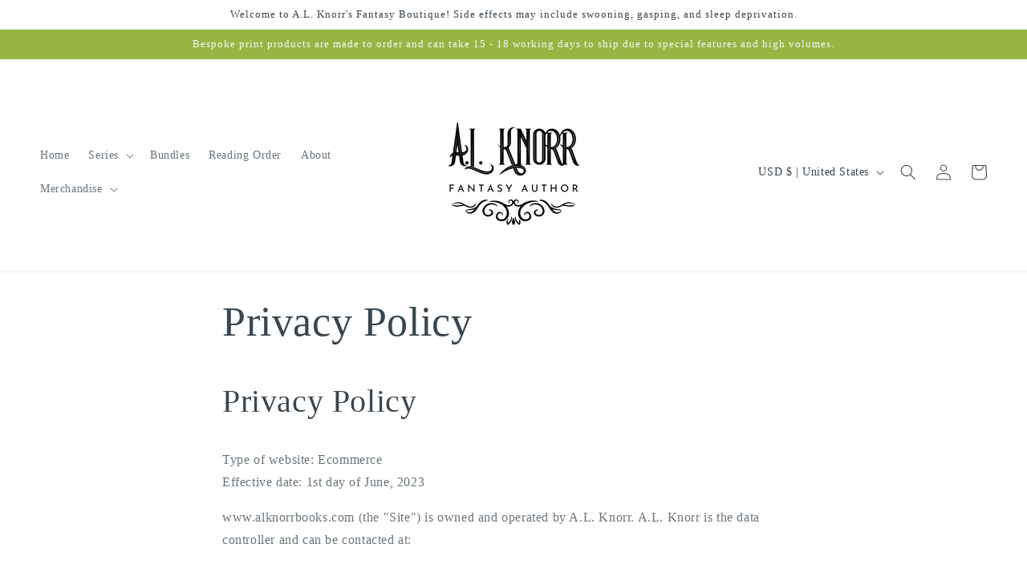

--- FILE ---
content_type: text/html; charset=utf-8
request_url: https://alknorrbooks.store/pages/privacy-policy
body_size: 46398
content:
<!doctype html>
<html class="no-js" lang="en">
  <meta name="p:domain_verify" content="874906f040d94847d9685231ea9ab922"/>
  <head>
  <script async src="https://z-na.amazon-adsystem.com/widgets/onejs?MarketPlace=US"></script>
<link rel='preconnect dns-prefetch' href='https://api.config-security.com/' crossorigin />
<link rel='preconnect dns-prefetch' href='https://conf.config-security.com/' crossorigin />
<link rel='preconnect dns-prefetch' href='https://whale.camera/' crossorigin />
<script>
/* >> TriplePixel :: start*/
window.TriplePixelData={TripleName:"alknorr.myshopify.com",ver:"2.12",plat:"SHOPIFY",isHeadless:false},function(W,H,A,L,E,_,B,N){function O(U,T,P,H,R){void 0===R&&(R=!1),H=new XMLHttpRequest,P?(H.open("POST",U,!0),H.setRequestHeader("Content-Type","text/plain")):H.open("GET",U,!0),H.send(JSON.stringify(P||{})),H.onreadystatechange=function(){4===H.readyState&&200===H.status?(R=H.responseText,U.includes(".txt")?eval(R):P||(N[B]=R)):(299<H.status||H.status<200)&&T&&!R&&(R=!0,O(U,T-1,P))}}if(N=window,!N[H+"sn"]){N[H+"sn"]=1,L=function(){return Date.now().toString(36)+"_"+Math.random().toString(36)};try{A.setItem(H,1+(0|A.getItem(H)||0)),(E=JSON.parse(A.getItem(H+"U")||"[]")).push({u:location.href,r:document.referrer,t:Date.now(),id:L()}),A.setItem(H+"U",JSON.stringify(E))}catch(e){}var i,m,p;A.getItem('"!nC`')||(_=A,A=N,A[H]||(E=A[H]=function(t,e,a){return void 0===a&&(a=[]),"State"==t?E.s:(W=L(),(E._q=E._q||[]).push([W,t,e].concat(a)),W)},E.s="Installed",E._q=[],E.ch=W,B="configSecurityConfModel",N[B]=1,O("https://conf.config-security.com/model",5),i=L(),m=A[atob("c2NyZWVu")],_.setItem("di_pmt_wt",i),p={id:i,action:"profile",avatar:_.getItem("auth-security_rand_salt_"),time:m[atob("d2lkdGg=")]+":"+m[atob("aGVpZ2h0")],host:A.TriplePixelData.TripleName,plat:A.TriplePixelData.plat,url:window.location.href,ref:document.referrer,ver:A.TriplePixelData.ver},O("https://api.config-security.com/event",5,p),O("https://whale.camera/live/dot.txt",5)))}}("","TriplePixel",localStorage);
/* << TriplePixel :: end*/
</script>
  <!-- Avada Boost Sales Script -->

      


              
              
              
              
              
              
              
              <script>const AVADA_ENHANCEMENTS = {};
          AVADA_ENHANCEMENTS.contentProtection = false;
          AVADA_ENHANCEMENTS.hideCheckoutButon = false;
          AVADA_ENHANCEMENTS.cartSticky = false;
          AVADA_ENHANCEMENTS.multiplePixelStatus = false;
          AVADA_ENHANCEMENTS.inactiveStatus = false;
          AVADA_ENHANCEMENTS.cartButtonAnimationStatus = false;
          AVADA_ENHANCEMENTS.whatsappStatus = false;
          AVADA_ENHANCEMENTS.messengerStatus = false;
          AVADA_ENHANCEMENTS.livechatStatus = false;
          </script>



























      <script>
        const AVADA_CDT = {};
        AVADA_CDT.products = [];
        AVADA_CDT.template = "page";
        AVADA_CDT.collections = [];
        

        const AVADA_INVQTY = {};
        

        AVADA_CDT.cartitem = 0;
        AVADA_CDT.moneyformat = `\${{amount}}`;
        AVADA_CDT.cartTotalPrice = 0;
        

        window.AVADA_BADGES = window.AVADA_BADGES || {};
        window.AVADA_BADGES = [{"badgeEffect":"","showBadgeBorder":false,"badgePageType":"product","headerText":"Secure Checkout With","badgeBorderRadius":3,"collectionPageInlinePosition":"after","description":"Increase a sense of urgency and boost conversation rate on each product page. ","badgeStyle":"color","badgeList":["https:\/\/cdn1.avada.io\/boost-sales\/visa.svg","https:\/\/cdn1.avada.io\/boost-sales\/mastercard.svg","https:\/\/cdn1.avada.io\/boost-sales\/americanexpress.svg","https:\/\/cdn1.avada.io\/boost-sales\/discover.svg","https:\/\/cdn1.avada.io\/boost-sales\/paypal.svg","https:\/\/cdn1.avada.io\/boost-sales\/applepay.svg","https:\/\/cdn1.avada.io\/boost-sales\/googlepay.svg"],"cartInlinePosition":"after","isSetCustomWidthMobile":false,"homePageInlinePosition":"after","createdAt":"2023-11-05T13:52:16.433Z","badgeWidth":"full-width","showHeaderText":true,"showBadges":true,"customWidthSize":450,"cartPosition":"","shopDomain":"alknorr.myshopify.com","shopId":"qvmX4l3BolENPYhxhiAF","inlinePosition":"after","badgeBorderColor":"#e1e1e1","headingSize":16,"badgeCustomSize":70,"badgesSmartSelector":false,"headingColor":"#232323","textAlign":"avada-align-center","badgeSize":"small","priority":"0","collectionPagePosition":"","customWidthSizeInMobile":450,"name":"Product Pages","position":"","homePagePosition":"","status":true,"font":"default","removeBranding":true,"id":"wH1CBDcYTGOR5VZaFxqP"},{"badgeEffect":"","showBadgeBorder":false,"badgePageType":"footer","headerText":"","badgeBorderRadius":3,"collectionPageInlinePosition":"after","description":"Win customers' trust from every pages by showing various trust badges at website's footer.","badgeStyle":"color","badgeList":["https:\/\/cdn1.avada.io\/boost-sales\/visa.svg","https:\/\/cdn1.avada.io\/boost-sales\/mastercard.svg","https:\/\/cdn1.avada.io\/boost-sales\/americanexpress.svg","https:\/\/cdn1.avada.io\/boost-sales\/discover.svg","https:\/\/cdn1.avada.io\/boost-sales\/paypal.svg","https:\/\/cdn1.avada.io\/boost-sales\/applepay.svg","https:\/\/cdn1.avada.io\/boost-sales\/googlepay.svg"],"cartInlinePosition":"after","isSetCustomWidthMobile":false,"homePageInlinePosition":"after","createdAt":"2023-11-05T13:52:16.339Z","badgeWidth":"full-width","showHeaderText":true,"showBadges":true,"customWidthSize":450,"cartPosition":"","shopDomain":"alknorr.myshopify.com","shopId":"qvmX4l3BolENPYhxhiAF","inlinePosition":"after","badgeBorderColor":"#e1e1e1","headingSize":16,"badgeCustomSize":40,"badgesSmartSelector":false,"headingColor":"#232323","textAlign":"avada-align-center","badgeSize":"custom","priority":"0","selectedPreset":"Payment 1","collectionPagePosition":"","customWidthSizeInMobile":450,"name":"Footer","position":"","homePagePosition":"","status":true,"font":"default","removeBranding":true,"id":"IKdxXtoXyWN5E3pryytP"}];

        window.AVADA_GENERAL_SETTINGS = window.AVADA_GENERAL_SETTINGS || {};
        window.AVADA_GENERAL_SETTINGS = {"badgeInlinePosition":"after","countdownProductPosition":"form[action='\/cart\/add']","badgeHomePosition":".footer__content-bottom","countdownHomePositionV2":"","countdownHomeInlinePositionV2":"","countdownCategoryInlinePosition":"after","countdownCategoryPositionV2":"","countdownProductPositionV2":"","themeDetected":"Dawn","badgeCartPosition":".cart__footer","badgeCartInlinePosition":"after","countdownCategoryPosition":".price-item","countdownHomePosition":".price-item","countdownCategoryInlinePositionV2":"","badgeCollectionPosition":".footer__content-bottom","badgeHomeInlinePosition":"after","badgeProductPosition":".product-form","badgeCollectionInlinePosition":"after","countdownInlinePosition":"after","badgeFooterInlinePosition":"replace","countdownInlinePositionV2":"","countdownHomeInlinePosition":"after","badgeFooterPosition":".list.list-payment"};

        window.AVADA_COUNDOWNS = window.AVADA_COUNDOWNS || {};
        window.AVADA_COUNDOWNS = [{},{},{"id":"xesNWXmB5HFkYT8LwXsc","categoryNumbWidth":30,"numbWidth":60,"countdownSmartSelector":false,"collectionPageInlinePosition":"after","stockTextSize":16,"daysText":"Days","countdownEndAction":"HIDE_COUNTDOWN","secondsText":"Seconds","saleCustomSeconds":"59","createdAt":"2023-11-05T13:52:16.032Z","txtDatePos":"txt_outside_box","numbHeight":60,"txtDateSize":16,"shopId":"qvmX4l3BolENPYhxhiAF","inlinePosition":"after","headingSize":30,"categoryTxtDateSize":8,"textAlign":"text-center","displayLayout":"square-countdown","categoryNumberSize":14,"priority":"0","displayType":"ALL_PRODUCT","numbBorderColor":"#cccccc","productIds":[],"collectionPagePosition":"","name":"Product Pages","numbBorderWidth":1,"manualDisplayPlacement":"after","position":"form[action='\/cart\/add']","showCountdownTimer":true,"conditions":{"type":"ALL","conditions":[{"type":"TITLE","operation":"CONTAINS","value":""}]},"timeUnits":"unit-dhms","status":true,"manualDisplayPosition":"form[action='\/cart\/add']","stockTextBefore":"Only {{stock_qty}} left in stock. Hurry up 🔥","saleCustomMinutes":"10","categoryUseDefaultSize":true,"description":"Increase urgency and boost conversions for each product page.","saleDateType":"date-custom","numbBgColor":"#ffffff","txtDateColor":"#122234","numbColor":"#122234","minutesText":"Minutes","showInventoryCountdown":true,"numbBorderRadius":0,"shopDomain":"alknorr.myshopify.com","countdownTextBottom":"","productExcludeIds":[],"headingColor":"#0985C5","stockType":"real_stock","linkText":"Hurry! sale ends in","saleCustomHours":"00","hoursText":"Hours","categoryTxtDatePos":"txt_outside_box","useDefaultSize":true,"stockTextColor":"#122234","categoryNumbHeight":30,"saleCustomDays":"00","removeBranding":true}];

        window.AVADA_STOCK_COUNTDOWNS = window.AVADA_STOCK_COUNTDOWNS || {};
        window.AVADA_STOCK_COUNTDOWNS = {};

        window.AVADA_COUNDOWNS_V2 = window.AVADA_COUNDOWNS_V2 || {};
        window.AVADA_COUNDOWNS_V2 = [{"id":"BMxQgcoThj2sslwsVrz2","isSpecificTimeZone":true,"classes":["Avada-CDTV2__Display--block"],"specificCollectionIds":[],"timeType":"date_sale_to","preset":"rome","whenTimeReached":"hide_block","daysText":":","minutesCustom":1,"secondsCustom":1,"secondsText":"","specificProductIds":[8362431840547],"minutesText":":","hoursCustom":1,"conditionToShow":"specificConditions","shopId":"qvmX4l3BolENPYhxhiAF","daysCustom":1,"image":"\/ddf231cc350d41042418695f83c44233.png","isShowToProductPages":true,"widgetId":"AVADA-4OYEYT6J7H24","timeZone":"America\/New_York","nfc":true,"bgNumberColor":"","isCanChangeBgNumberColor":false,"hoursText":":","isAdvancedSettings":false,"size":"medium","name":"Countdown Timer 05\/11\/23","pageShowCountdown":"product","endTime":"2023-11-13T23:59","presetType":"light","status":true,"specificProducts":[{"image":{"src":"https:\/\/cdn.shopify.com\/s\/files\/1\/0757\/2114\/6659\/products\/BookBrushImage67219.png?v=1686652354"},"handle":"born-of-earth","id":8362431840547,"title":"Born of Earth"}],"createdAt":"2023-11-05T14:45:06.635Z","isFirstSave":false,"designSetting":[{"path":"designSetting.0","components":[],"name":"Heading","style":{"path":"designSetting.0.style","color":"#202223"},"label":"Hurry up! Sale ends in","type":"heading"},{"path":"designSetting.1","components":[{"path":"designSetting.1.components.0","components":[{"path":"designSetting.1.components.0.components.0","identification":"dayValue","unitLabel":"","classes":["Avada-CDTV2__Preset--Rome"],"name":"CD Item Value","style":{"padding":"2rem 1rem","path":"designSetting.1.components.0.components.0.style","color":"#202223"},"label":"","type":"countdownItemValue"},{"path":"designSetting.1.components.0.components.1","identification":"dayLabel","classes":["Avada-CDTV2__Preset--Rome"],"name":"CD Item Label","style":{"path":"designSetting.1.components.0.components.1.style","color":"#202223"},"type":"countdownItemLabel"}],"identification":"Day","name":"Item Container","style":{"path":"designSetting.1.components.0.style","margin":"0.5rem 0","fontFamily":"'Pathway Gothic One', sans-serif"},"label":":","type":"itemContainer","value":"08"},{"path":"designSetting.1.components.1","components":[{"path":"designSetting.1.components.1.components.0","identification":"hourValue","unitLabel":"","classes":["Avada-CDTV2__Preset--Rome"],"name":"CD Item Value","style":{"padding":"2rem 1rem","path":"designSetting.1.components.1.components.0.style","color":"#202223"},"label":"","type":"countdownItemValue"},{"path":"designSetting.1.components.1.components.1","identification":"hourLabel","classes":["Avada-CDTV2__Preset--Rome"],"name":"CD Item Label","style":{"path":"designSetting.1.components.1.components.1.style","color":"#202223"},"type":"countdownItemLabel"}],"identification":"Hour","name":"Item Container","style":{"path":"designSetting.1.components.1.style","margin":"0.5rem 0","fontFamily":"'Pathway Gothic One', sans-serif"},"label":":","type":"itemContainer","value":"01"},{"path":"designSetting.1.components.2","components":[{"path":"designSetting.1.components.2.components.0","identification":"minuteValue","unitLabel":"","classes":["Avada-CDTV2__Preset--Rome"],"name":"CD Item Value","style":{"padding":"2rem 1rem","path":"designSetting.1.components.2.components.0.style","color":"#202223"},"label":"","type":"countdownItemValue"},{"path":"designSetting.1.components.2.components.1","identification":"minuteLabel","classes":["Avada-CDTV2__Preset--Rome"],"name":"CD Item Label","style":{"path":"designSetting.1.components.2.components.1.style","color":"#202223"},"type":"countdownItemLabel"}],"identification":"Minute","name":"Item Container","style":{"path":"designSetting.1.components.2.style","margin":"0.5rem 0","fontFamily":"'Pathway Gothic One', sans-serif"},"label":":","type":"itemContainer","value":"39"},{"path":"designSetting.1.components.3","components":[{"path":"designSetting.1.components.3.components.0","identification":"secondValue","unitLabel":"","classes":["Avada-CDTV2__Preset--Rome"],"name":"CD Item Value","style":{"padding":"2rem 1rem","path":"designSetting.1.components.3.components.0.style","color":"#202223"},"label":"","type":"countdownItemValue"},{"path":"designSetting.1.components.3.components.1","identification":"secondLabel","classes":[""],"name":"CD Item Label","style":{"path":"designSetting.1.components.3.components.1.style","color":"#202223"},"type":"countdownItemLabel"}],"identification":"Second","name":"Item Container","style":{"path":"designSetting.1.components.3.style","margin":"0.5rem 0","fontFamily":"'Pathway Gothic One', sans-serif"},"label":"","type":"itemContainer","value":"27"}],"name":"Countdown","style":{"padding":"0 1rem","path":"designSetting.1.style"},"label":"","type":"countdown"}],"startTime":"2023-11-04T17:42","updatedAt":"2023-11-05T15:19:33.789Z"}];

        window.AVADA_BADGES_V2 = window.AVADA_BADGES_V2 || {};
        window.AVADA_BADGES_V2 = [{"badgeEffect":"Avada-bounceIn","headerText":"Secure checkout with","preset":"preset-1","badgeList":[{"image":"https:\/\/cdn1.avada.io\/boost-sales\/visa.svg","link":"","selected":false,"chosen":false},{"image":"https:\/\/cdn1.avada.io\/boost-sales\/mastercard.svg","link":"","selected":false,"chosen":false},{"image":"https:\/\/cdn1.avada.io\/boost-sales\/discover.svg","link":"","selected":false,"chosen":false},{"image":"https:\/\/cdn1.avada.io\/boost-sales\/applepay.svg","link":"","selected":false,"chosen":false},{"image":"https:\/\/cdn1.avada.io\/boost-sales\/googlepay.svg","link":"","selected":false,"chosen":false}],"useAdvanced":true,"isSetCustomWidthMobile":false,"showBadges":true,"showHeaderText":true,"badgeLink":"","shopId":"qvmX4l3BolENPYhxhiAF","badgeCustomSize":70,"sizeInMobile":"small","widgetId":"AVADA-99478361","badgeSize":"custom","queryPosition":".footer__payment","size":"small","customSizeInMobile":70,"badgeLinkType":"","name":"Trust Badges #1","status":true,"createdAt":"2023-11-05T14:11:48.259Z","isFirstSave":false,"pageShowBadgeV2":"cart","badgeWidth":"custom-width","headingColor":"#bdbdbd","badgeStyle":"grayscale","customWidthSize":251,"badgesAlign":"avada-align-center","headingSize":"17","font":"Raleway","updatedAt":"2023-11-05T14:16:35.684Z","id":"ByOY4VxEVmqNENi2GIqJ"}];

        window.AVADA_INACTIVE_TAB = window.AVADA_INACTIVE_TAB || {};
        window.AVADA_INACTIVE_TAB = {"showWhen":"cart_only","animationTitle":"swap_between_titles","title":"Get 10% OFF {{cart_items_quantity}}","status":false};

        window.AVADA_LIVECHAT = window.AVADA_LIVECHAT || {};
        window.AVADA_LIVECHAT = {"chatMessenger":{"whatsappStatus":false,"whatsappTextColor":"#FFFFFF","messageLanguage":"en_US","pageID":"","whatsappStyle":"whatsapp-style-1","messengerStatus":false,"livechatCustomIcon":"","messageColor":"#0A7CFF","customExcludeUrls":"","chatDisplayPage":"all","whatsappDesTextColor":"#FFFFFF","whatsappTitle":"Hi there!","livechatIcon":"https:\/\/i.imgur.com\/CQXjImt.png","customCss":"","messageText":"Hi! How can we help you?","whatsappDesBgColor":"#0A7CFF","enableAdvanced":false,"livechatTextColor":"#F8F8F8","enableChatDesktop":true,"messageTextColor":"#FFFFFF","excludesPages":"","whatsappBgColor":"#25D366","whatsappMessage":"Have a look around! Let us know if you have any question","enableChatMobile":true,"whatsappBottomText":"Call us for any inquiries","livechatBgColor":"#007EFF","presetId":"whatsapp","chatPosition":"avada-position-right"},"whatsapp":[{"id":"ymxTpdB3PiTUjhlXXyJJ","role":"","onWednesdayTo":"09:00","description":"Typically replies within an hour","onSaturdayFrom":"17:00","onTuesday":true,"onMonday":true,"onFridayTo":"09:00","onWednesday":true,"onSaturdayTo":"09:00","createdAt":"2023-11-05T14:36:50.035Z","onThursday":true,"onMondayFrom":"17:00","onMondayTo":"09:00","onlineTime":"available","onWednesdayFrom":"17:00","shopId":"qvmX4l3BolENPYhxhiAF","onFridayFrom":"17:00","onTuesdayTo":"09:00","onTuesdayFrom":"17:00","firstMess":"Hi there 👋.How can I help you? ","onFriday":true,"custom_bg_url":"","background_image":"","onSundayTo":"09:00","phone":"","name":"ALKnorr","onThursdayFrom":"17:00","onSundayFrom":"17:00","onThursdayTo":"09:00","status":true}],"livechatStatus":false};

        window.AVADA_STICKY_ATC = window.AVADA_STICKY_ATC || {};
        window.AVADA_STICKY_ATC = {"enableMobile":false,"qtyText":"Qty:","btnAddCartText":"Add to cart","priceColor":"#000000","showOnHomePage":false,"hideVariantMobile":false,"showProductImage":true,"enableDesktop":true,"successResponse":"👏 Item added to cart!","productNameColor":"#000000","buttonBackgroundColor":"#000000","cartRedirectCheckout":false,"specificProductIds":[],"showQtyInput":true,"bgColor":"#ffffff","position":"avada-position-bottom","showProductPrice":true,"buttonTextColor":"#ffffff","buttonBorderRadius":0,"specialPriceColor":"#FF0000","specificProducts":[],"customCss":"","status":false};

        window.AVADA_ATC_ANIMATION = window.AVADA_ATC_ANIMATION || {};
        window.AVADA_ATC_ANIMATION = {"animationForButton":"AVADA-shake-h","animationSpeed":"normal","customClassBtn":"","applyAddtoCart":true,"applyBuyNow":false,"status":false};

        window.AVADA_SP = window.AVADA_SP || {};
        window.AVADA_SP = {"shop":"qvmX4l3BolENPYhxhiAF","configuration":{"position":"bottom-left","hide_time_ago":false,"smart_hide":false,"smart_hide_time":3,"smart_hide_unit":"days","truncate_product_name":true,"display_duration":5,"first_delay":10,"pops_interval":10,"max_pops_display":20,"show_mobile":true,"mobile_position":"bottom","animation":"fadeInUp","out_animation":"fadeOutDown","with_sound":false,"display_order":"order","only_product_viewing":false,"notice_continuously":false,"custom_css":"","replay":true,"included_urls":"","excluded_urls":"","excluded_product_type":"","countries_all":true,"countries":[],"allow_show":"all","hide_close":true,"close_time":1,"close_time_unit":"days","support_rtl":false},"notifications":{"Hd84LcRm0kiDfg44rCBe":{"settings":{"heading_text":"{{first_name}} in {{city}}, {{country}}","heading_font_weight":500,"heading_font_size":12,"content_text":"Purchased {{product_name}}","content_font_weight":800,"content_font_size":13,"background_image":"","background_color":"#FFF","heading_color":"#111","text_color":"#142A47","time_color":"#234342","with_border":false,"border_color":"#333333","border_width":1,"border_radius":20,"image_border_radius":20,"heading_decoration":null,"hover_product_decoration":null,"hover_product_color":"#122234","with_box_shadow":true,"font":"Raleway","language_code":"en","with_static_map":false,"use_dynamic_names":false,"dynamic_names":"","use_flag":false,"popup_custom_link":"","popup_custom_image":"","display_type":"popup","use_counter":false,"counter_color":"#0b4697","counter_unit_color":"#0b4697","counter_unit_plural":"views","counter_unit_single":"view","truncate_product_name":false,"allow_show":"all","included_urls":"","excluded_urls":""},"type":"order","items":[],"source":"shopify\/order"}},"removeBranding":true};

        window.AVADA_SP_V2 = window.AVADA_SP_V2 || {};
        window.AVADA_SP_V2 = [{"id":"bENIJnllZNJQLRVTcv6r","borderColor":"#333333","truncateProductName":false,"isHideCustomerName":false,"backgroundImage":"","contentFontSize":13,"dayAgoTimeUnit":"hours","type":"recent_sales","importDemo":"import_random_product","borderWidth":1,"imageBorderRadius":6,"shopId":"qvmX4l3BolENPYhxhiAF","isShowOnMobile":true,"backgroundColor":"#FFF","headingColor":"#111","withBorder":false,"headingFontSize":12,"contentFontWeight":800,"languageCode":"en","textColor":"#142A47","isGenerateDayAgo":true,"notificationsImport":[],"dayAgoTime":"1","timeColor":"#234342","borderRadius":6,"isShowDemo":false,"name":"Recent Purchases","typeTheme":"basic1","specificProducts":[],"headingFontWeight":500,"font":"Raleway","createdAt":"2023-11-06T09:57:35.561Z","headingText":"\u003cp\u003e{{first_name}} in {{city}}, {{country}}\u003c\/p\u003e","contentText":"\u003cp\u003ePurchased {{product_name}}\u003c\/p\u003e","isUseAdvancedSettings":true,"productsRandom":[{"image":{"src":"https:\/\/cdn.shopify.com\/s\/files\/1\/0757\/2114\/6659\/files\/BookBrushImage3D-3dbook_png_fe6f2411-1de0-4535-80c8-442f31a4913c.png?v=1686654361"},"images":[{"updated_at":"2023-07-18T07:09:56-04:00","src":"https:\/\/cdn.shopify.com\/s\/files\/1\/0757\/2114\/6659\/files\/BookBrushImage3D-3dbook_png_fe6f2411-1de0-4535-80c8-442f31a4913c.png?v=1686654361","product_id":8362460578083,"admin_graphql_api_id":"gid:\/\/shopify\/ProductImage\/41535016108323","alt":"Fire Games Paperback Graphic","width":394,"created_at":"2023-06-13T07:06:00-04:00","variant_ids":[],"id":41535016108323,"position":1,"height":566},{"updated_at":"2023-07-18T07:10:36-04:00","src":"https:\/\/cdn.shopify.com\/s\/files\/1\/0757\/2114\/6659\/files\/gamestropes-min.jpg?v=1689678627","product_id":8362460578083,"admin_graphql_api_id":"gid:\/\/shopify\/ProductImage\/41873113022755","alt":"Fire Games tropes","width":1080,"created_at":"2023-07-18T07:10:26-04:00","variant_ids":[],"id":41873113022755,"position":2,"height":1080}],"options":[{"product_id":8362460578083,"values":["Paperback"],"name":"Title","id":10626245689635,"position":1}],"available":true,"handle":"fire-games","id":8362460578083,"variants":[{"inventory_quantity":-1,"compare_at_price":"14.99","inventory_management":null,"src":"https:\/\/cdn.shopify.com\/s\/files\/1\/0757\/2114\/6659\/files\/BookBrushImage3D-3dbook_png_fe6f2411-1de0-4535-80c8-442f31a4913c.png?v=1686654361","price":"12.99","option3":null,"available":true,"option1":"Paperback","id":45118933303587,"option2":null,"title":"Paperback"}],"title":"Fire Games","featured_image":"https:\/\/cdn.shopify.com\/s\/files\/1\/0757\/2114\/6659\/files\/BookBrushImage3D-3dbook_png_fe6f2411-1de0-4535-80c8-442f31a4913c.png?v=1686654361","status":"active"},{"image":{"src":"https:\/\/cdn.shopify.com\/s\/files\/1\/0757\/2114\/6659\/files\/BookBrushImage3D-3dbook_png.png?v=1686654184"},"images":[{"updated_at":"2023-07-18T07:11:31-04:00","src":"https:\/\/cdn.shopify.com\/s\/files\/1\/0757\/2114\/6659\/files\/BookBrushImage3D-3dbook_png.png?v=1686654184","product_id":8362454090019,"admin_graphql_api_id":"gid:\/\/shopify\/ProductImage\/41535003885859","alt":"Firecracker Paperback Graphic","width":394,"created_at":"2023-06-13T07:03:03-04:00","variant_ids":[],"id":41535003885859,"position":1,"height":566},{"updated_at":"2023-07-18T07:11:55-04:00","src":"https:\/\/cdn.shopify.com\/s\/files\/1\/0757\/2114\/6659\/files\/crackertropes-min.jpg?v=1689678705","product_id":8362454090019,"admin_graphql_api_id":"gid:\/\/shopify\/ProductImage\/41873121181987","alt":"firecracker tropes","width":1080,"created_at":"2023-07-18T07:11:44-04:00","variant_ids":[],"id":41873121181987,"position":2,"height":1080}],"options":[{"product_id":8362454090019,"values":["Paperback"],"name":"Title","id":10626236776739,"position":1}],"available":true,"handle":"firecracker","id":8362454090019,"variants":[{"inventory_quantity":-1,"compare_at_price":"15.99","inventory_management":null,"src":"https:\/\/cdn.shopify.com\/s\/files\/1\/0757\/2114\/6659\/files\/BookBrushImage3D-3dbook_png.png?v=1686654184","price":"13.99","option3":null,"available":true,"option1":"Paperback","id":45118906564899,"option2":null,"title":"Paperback"}],"title":"Firecracker","featured_image":"https:\/\/cdn.shopify.com\/s\/files\/1\/0757\/2114\/6659\/files\/BookBrushImage3D-3dbook_png.png?v=1686654184","status":"active"},{"image":{"src":"https:\/\/cdn.shopify.com\/s\/files\/1\/0757\/2114\/6659\/files\/BookBrushImage3D-3dbook_png_8ea9ff1b-89f0-4521-b889-ab5b2cdede6e.png?v=1686654304"},"images":[{"updated_at":"2023-07-18T07:10:54-04:00","src":"https:\/\/cdn.shopify.com\/s\/files\/1\/0757\/2114\/6659\/files\/BookBrushImage3D-3dbook_png_8ea9ff1b-89f0-4521-b889-ab5b2cdede6e.png?v=1686654304","product_id":8362452779299,"admin_graphql_api_id":"gid:\/\/shopify\/ProductImage\/41535007424803","alt":null,"width":394,"created_at":"2023-06-13T07:05:03-04:00","variant_ids":[],"id":41535007424803,"position":1,"height":566},{"updated_at":"2023-07-18T07:11:16-04:00","src":"https:\/\/cdn.shopify.com\/s\/files\/1\/0757\/2114\/6659\/files\/traptropes-min.jpg?v=1689678667","product_id":8362452779299,"admin_graphql_api_id":"gid:\/\/shopify\/ProductImage\/41873117479203","alt":"fire trap tropes","width":1080,"created_at":"2023-07-18T07:11:06-04:00","variant_ids":[],"id":41873117479203,"position":2,"height":1080}],"options":[{"product_id":8362452779299,"values":["Paperback"],"name":"Title","id":10626235334947,"position":1}],"available":true,"handle":"fire-trap","id":8362452779299,"variants":[{"inventory_quantity":-1,"compare_at_price":"14.99","inventory_management":null,"src":"https:\/\/cdn.shopify.com\/s\/files\/1\/0757\/2114\/6659\/files\/BookBrushImage3D-3dbook_png_8ea9ff1b-89f0-4521-b889-ab5b2cdede6e.png?v=1686654304","price":"12.99","option3":null,"available":true,"option1":"Paperback","id":45118904271139,"option2":null,"title":"Paperback"}],"title":"Fire Trap","featured_image":"https:\/\/cdn.shopify.com\/s\/files\/1\/0757\/2114\/6659\/files\/BookBrushImage3D-3dbook_png_8ea9ff1b-89f0-4521-b889-ab5b2cdede6e.png?v=1686654304","status":"active"},{"image":{"src":"https:\/\/cdn.shopify.com\/s\/files\/1\/0757\/2114\/6659\/files\/BookBrushImage19179.png?v=1686655567"},"images":[{"updated_at":"2023-10-11T03:07:37-04:00","src":"https:\/\/cdn.shopify.com\/s\/files\/1\/0757\/2114\/6659\/files\/BookBrushImage19179.png?v=1686655567","product_id":8362438918435,"admin_graphql_api_id":"gid:\/\/shopify\/ProductImage\/41535102550307","alt":null,"width":750,"created_at":"2023-06-13T07:26:06-04:00","variant_ids":[],"id":41535102550307,"position":1,"height":965},{"updated_at":"2023-10-11T03:07:37-04:00","src":"https:\/\/cdn.shopify.com\/s\/files\/1\/0757\/2114\/6659\/files\/hearttropes-min.jpg?v=1689678739","product_id":8362438918435,"admin_graphql_api_id":"gid:\/\/shopify\/ProductImage\/41873124786467","alt":"Heart of the Fae Tropes","width":1080,"created_at":"2023-07-18T07:12:18-04:00","variant_ids":[],"id":41873124786467,"position":2,"height":1080},{"updated_at":"2023-10-11T03:08:07-04:00","src":"https:\/\/cdn.shopify.com\/s\/files\/1\/0757\/2114\/6659\/files\/BookBrushImage3D-6x9Tablet_e6fb8756-2787-473c-90bf-ca6dc9701786.png?v=1697008075","product_id":8362438918435,"admin_graphql_api_id":"gid:\/\/shopify\/ProductImage\/42825246671139","alt":"Heart of the Fae ebook graphic","width":838,"created_at":"2023-10-11T03:07:54-04:00","variant_ids":[46736216359203],"id":42825246671139,"position":3,"height":1200}],"options":[{"product_id":8362438918435,"values":["Paperback","Ebook"],"name":"Title","id":10626214396195,"position":1}],"available":true,"handle":"heart-of-the-fae","id":8362438918435,"variants":[{"inventory_quantity":0,"compare_at_price":"13.99","inventory_management":null,"src":"https:\/\/cdn.shopify.com\/s\/files\/1\/0757\/2114\/6659\/files\/BookBrushImage19179.png?v=1686655567","price":"12.99","option3":null,"available":true,"option1":"Paperback","id":45118858461475,"option2":null,"title":"Paperback"},{"inventory_quantity":0,"compare_at_price":null,"inventory_management":null,"src":"https:\/\/cdn.shopify.com\/s\/files\/1\/0757\/2114\/6659\/files\/hearttropes-min.jpg?v=1689678739","price":"5.99","option3":null,"available":true,"option1":"Ebook","id":46736216359203,"option2":null,"title":"Ebook"}],"title":"Heart of the Fae","featured_image":"https:\/\/cdn.shopify.com\/s\/files\/1\/0757\/2114\/6659\/files\/BookBrushImage19179.png?v=1686655567","status":"active"},{"image":{"src":"https:\/\/cdn.shopify.com\/s\/files\/1\/0757\/2114\/6659\/files\/BookBrushImage40737.png?v=1686655460"},"images":[{"updated_at":"2023-07-18T07:03:50-04:00","src":"https:\/\/cdn.shopify.com\/s\/files\/1\/0757\/2114\/6659\/files\/BookBrushImage40737.png?v=1686655460","product_id":8362438590755,"admin_graphql_api_id":"gid:\/\/shopify\/ProductImage\/41535093768483","alt":null,"width":750,"created_at":"2023-06-13T07:24:19-04:00","variant_ids":[],"id":41535093768483,"position":1,"height":965},{"updated_at":"2023-07-18T07:03:58-04:00","src":"https:\/\/cdn.shopify.com\/s\/files\/1\/0757\/2114\/6659\/files\/ashestropes-min.jpg?v=1689678226","product_id":8362438590755,"admin_graphql_api_id":"gid:\/\/shopify\/ProductImage\/41873052270883","alt":"ashes tropes","width":1080,"created_at":"2023-07-18T07:03:45-04:00","variant_ids":[],"id":41873052270883,"position":2,"height":1080},{"updated_at":"2023-10-09T03:24:07-04:00","src":"https:\/\/cdn.shopify.com\/s\/files\/1\/0757\/2114\/6659\/files\/BookBrushImage3D-6x9Tablet_0fd30b3f-ad53-4862-9f69-ca4f0a65901b.png?v=1696836247","product_id":8362438590755,"admin_graphql_api_id":"gid:\/\/shopify\/ProductImage\/42793983476003","alt":null,"width":838,"created_at":"2023-10-09T03:24:07-04:00","variant_ids":[46736203546915],"id":42793983476003,"position":3,"height":1200}],"options":[{"product_id":8362438590755,"values":["Paperback","Ebook"],"name":"Title","id":10626214035747,"position":1}],"available":true,"handle":"ashes-of-the-wise","id":8362438590755,"variants":[{"inventory_quantity":0,"compare_at_price":"13.99","inventory_management":null,"src":"https:\/\/cdn.shopify.com\/s\/files\/1\/0757\/2114\/6659\/files\/BookBrushImage40737.png?v=1686655460","price":"12.99","option3":null,"available":true,"option1":"Paperback","id":45118857904419,"option2":null,"title":"Paperback"},{"inventory_quantity":0,"compare_at_price":null,"inventory_management":null,"src":"https:\/\/cdn.shopify.com\/s\/files\/1\/0757\/2114\/6659\/files\/ashestropes-min.jpg?v=1689678226","price":"4.99","option3":null,"available":true,"option1":"Ebook","id":46736203546915,"option2":null,"title":"Ebook"}],"title":"Ashes of the Wise","featured_image":"https:\/\/cdn.shopify.com\/s\/files\/1\/0757\/2114\/6659\/files\/BookBrushImage40737.png?v=1686655460","status":"active"},{"image":{"src":"https:\/\/cdn.shopify.com\/s\/files\/1\/0757\/2114\/6659\/files\/BookBrushImage3D-07_book_Template-small_fb4a1371-af41-45ca-959f-a3ccb056ddb9.png?v=1686655355"},"images":[{"updated_at":"2023-07-18T07:04:23-04:00","src":"https:\/\/cdn.shopify.com\/s\/files\/1\/0757\/2114\/6659\/files\/BookBrushImage3D-07_book_Template-small_fb4a1371-af41-45ca-959f-a3ccb056ddb9.png?v=1686655355","product_id":8362432921891,"admin_graphql_api_id":"gid:\/\/shopify\/ProductImage\/41535084822819","alt":null,"width":750,"created_at":"2023-06-13T07:22:34-04:00","variant_ids":[],"id":41535084822819,"position":1,"height":965},{"updated_at":"2023-07-18T07:04:32-04:00","src":"https:\/\/cdn.shopify.com\/s\/files\/1\/0757\/2114\/6659\/files\/bonestropes-min.jpg?v=1689678259","product_id":8362432921891,"admin_graphql_api_id":"gid:\/\/shopify\/ProductImage\/41873057546531","alt":"Bones tropes","width":1080,"created_at":"2023-07-18T07:04:18-04:00","variant_ids":[],"id":41873057546531,"position":2,"height":1080},{"updated_at":"2023-10-09T03:19:02-04:00","src":"https:\/\/cdn.shopify.com\/s\/files\/1\/0757\/2114\/6659\/files\/BookBrushImage3D-6x9Tablet_07b49aa1-1529-4b13-9c92-47f94612c7ea.png?v=1696835942","product_id":8362432921891,"admin_graphql_api_id":"gid:\/\/shopify\/ProductImage\/42793933930787","alt":null,"width":838,"created_at":"2023-10-09T03:19:02-04:00","variant_ids":[46736190406947],"id":42793933930787,"position":3,"height":1200}],"options":[{"product_id":8362432921891,"values":["Paperback","Ebook"],"name":"Title","id":10626206990627,"position":1}],"available":true,"handle":"bones-of-the-witch","id":8362432921891,"variants":[{"inventory_quantity":0,"compare_at_price":"13.99","inventory_management":null,"src":"https:\/\/cdn.shopify.com\/s\/files\/1\/0757\/2114\/6659\/files\/BookBrushImage3D-07_book_Template-small_fb4a1371-af41-45ca-959f-a3ccb056ddb9.png?v=1686655355","price":"12.99","option3":null,"available":true,"option1":"Paperback","id":45118826840355,"option2":null,"title":"Paperback"},{"inventory_quantity":0,"compare_at_price":null,"inventory_management":null,"src":"https:\/\/cdn.shopify.com\/s\/files\/1\/0757\/2114\/6659\/files\/bonestropes-min.jpg?v=1689678259","price":"4.99","option3":null,"available":true,"option1":"Ebook","id":46736190406947,"option2":null,"title":"Ebook"}],"title":"Bones of the Witch","featured_image":"https:\/\/cdn.shopify.com\/s\/files\/1\/0757\/2114\/6659\/files\/BookBrushImage3D-07_book_Template-small_fb4a1371-af41-45ca-959f-a3ccb056ddb9.png?v=1686655355","status":"active"},{"image":{"src":"https:\/\/cdn.shopify.com\/s\/files\/1\/0757\/2114\/6659\/products\/BookBrushImage67219.png?v=1686652354"},"images":[{"updated_at":"2023-07-18T07:06:35-04:00","src":"https:\/\/cdn.shopify.com\/s\/files\/1\/0757\/2114\/6659\/products\/BookBrushImage67219.png?v=1686652354","product_id":8362431840547,"admin_graphql_api_id":"gid:\/\/shopify\/ProductImage\/41534860034339","alt":"Born of Earth Paperback graphic","width":750,"created_at":"2023-06-13T06:32:34-04:00","variant_ids":[45118824186147],"id":41534860034339,"position":1,"height":965},{"updated_at":"2023-07-18T07:06:35-04:00","src":"https:\/\/cdn.shopify.com\/s\/files\/1\/0757\/2114\/6659\/files\/BookBrushImage94727.png?v=1688902492","product_id":8362431840547,"admin_graphql_api_id":"gid:\/\/shopify\/ProductImage\/41770842947875","alt":"Born of Earth audiobook graphic with headphones","width":1112,"created_at":"2023-07-09T07:34:51-04:00","variant_ids":[45198709162275],"id":41770842947875,"position":2,"height":1500},{"updated_at":"2023-07-18T07:06:53-04:00","src":"https:\/\/cdn.shopify.com\/s\/files\/1\/0757\/2114\/6659\/files\/earthtropes-min.jpg?v=1689678404","product_id":8362431840547,"admin_graphql_api_id":"gid:\/\/shopify\/ProductImage\/41873084449059","alt":"earth tropes","width":1080,"created_at":"2023-07-18T07:06:43-04:00","variant_ids":[],"id":41873084449059,"position":3,"height":1080}],"options":[{"product_id":8362431840547,"values":["Paperback","Audiobook"],"name":"Title","id":10626205548835,"position":1}],"available":true,"handle":"born-of-earth","id":8362431840547,"variants":[{"inventory_quantity":-2,"compare_at_price":"13.99","inventory_management":null,"src":"https:\/\/cdn.shopify.com\/s\/files\/1\/0757\/2114\/6659\/products\/BookBrushImage67219.png?v=1686652354","price":"12.99","option3":null,"available":true,"option1":"Paperback","id":45118824186147,"option2":null,"title":"Paperback"},{"inventory_quantity":0,"compare_at_price":"0.00","inventory_management":null,"src":"https:\/\/cdn.shopify.com\/s\/files\/1\/0757\/2114\/6659\/files\/BookBrushImage94727.png?v=1688902492","price":"0.99","option3":null,"available":true,"option1":"Audiobook","id":45198709162275,"option2":null,"title":"Audiobook"}],"title":"Born of Earth","featured_image":"https:\/\/cdn.shopify.com\/s\/files\/1\/0757\/2114\/6659\/products\/BookBrushImage67219.png?v=1686652354","status":"active"},{"image":{"src":"https:\/\/cdn.shopify.com\/s\/files\/1\/0757\/2114\/6659\/files\/firethickppb.png?v=1689501954"},"images":[{"updated_at":"2023-07-18T07:07:19-04:00","src":"https:\/\/cdn.shopify.com\/s\/files\/1\/0757\/2114\/6659\/files\/firethickppb.png?v=1689501954","product_id":8362014114083,"admin_graphql_api_id":"gid:\/\/shopify\/ProductImage\/41850549895459","alt":"Born of Fire paperback graphic","width":1007,"created_at":"2023-07-16T06:05:50-04:00","variant_ids":[],"id":41850549895459,"position":1,"height":1250},{"updated_at":"2023-07-18T07:07:19-04:00","src":"https:\/\/cdn.shopify.com\/s\/files\/1\/0757\/2114\/6659\/products\/BookBrushImage45276.png?v=1689501954","product_id":8362014114083,"admin_graphql_api_id":"gid:\/\/shopify\/ProductImage\/41714285150499","alt":null,"width":1112,"created_at":"2023-07-04T04:52:03-04:00","variant_ids":[45125254512931],"id":41714285150499,"position":2,"height":1500},{"updated_at":"2023-07-18T07:07:37-04:00","src":"https:\/\/cdn.shopify.com\/s\/files\/1\/0757\/2114\/6659\/files\/firetropes-min.jpg?v=1689678448","product_id":8362014114083,"admin_graphql_api_id":"gid:\/\/shopify\/ProductImage\/41873090937123","alt":"fire tropes","width":1080,"created_at":"2023-07-18T07:07:27-04:00","variant_ids":[],"id":41873090937123,"position":3,"height":1080}],"options":[{"product_id":8362014114083,"values":["Paperback","Audiobook"],"name":"Title","id":10625664516387,"position":1}],"available":true,"handle":"born-of-fire","id":8362014114083,"variants":[{"inventory_quantity":-1,"compare_at_price":"16.99","inventory_management":null,"src":"https:\/\/cdn.shopify.com\/s\/files\/1\/0757\/2114\/6659\/files\/firethickppb.png?v=1689501954","price":"14.99","option3":null,"available":true,"option1":"Paperback","id":45117586637091,"option2":null,"title":"Paperback"},{"inventory_quantity":0,"compare_at_price":"0.00","inventory_management":null,"src":"https:\/\/cdn.shopify.com\/s\/files\/1\/0757\/2114\/6659\/products\/BookBrushImage45276.png?v=1689501954","price":"14.99","option3":null,"available":true,"option1":"Audiobook","id":45125254512931,"option2":null,"title":"Audiobook"}],"title":"Born of Fire","featured_image":"https:\/\/cdn.shopify.com\/s\/files\/1\/0757\/2114\/6659\/files\/firethickppb.png?v=1689501954","status":"active"},{"image":{"src":"https:\/\/cdn.shopify.com\/s\/files\/1\/0757\/2114\/6659\/files\/BookBrushImage3D-07_book_Template-small_e134dd1a-1ea6-426c-b563-d4eb861fc29f.png?v=1686141411"},"images":[{"updated_at":"2023-07-18T07:15:18-04:00","src":"https:\/\/cdn.shopify.com\/s\/files\/1\/0757\/2114\/6659\/files\/BookBrushImage3D-07_book_Template-small_e134dd1a-1ea6-426c-b563-d4eb861fc29f.png?v=1686141411","product_id":8339212534051,"admin_graphql_api_id":"gid:\/\/shopify\/ProductImage\/41477284462883","alt":"Salt \u0026 the Sisters paperback graphic","width":750,"created_at":"2023-06-07T08:36:50-04:00","variant_ids":[],"id":41477284462883,"position":1,"height":965},{"updated_at":"2023-07-18T07:15:18-04:00","src":"https:\/\/cdn.shopify.com\/s\/files\/1\/0757\/2114\/6659\/products\/BookBrushImage3D-audio-brown-connection-1500_f7586ed0-7b96-4be3-9eba-a069ae2b8285.png?v=1688909939","product_id":8339212534051,"admin_graphql_api_id":"gid:\/\/shopify\/ProductImage\/41771554570531","alt":"Salt \u0026 the Sisters audiobook graphic with headphones","width":1112,"created_at":"2023-07-09T09:38:59-04:00","variant_ids":[45083484651811],"id":41771554570531,"position":2,"height":1500},{"updated_at":"2023-07-18T07:16:04-04:00","src":"https:\/\/cdn.shopify.com\/s\/files\/1\/0757\/2114\/6659\/files\/sistropes-min.jpg?v=1689678964","product_id":8339212534051,"admin_graphql_api_id":"gid:\/\/shopify\/ProductImage\/41873149591843","alt":"sisters tropes","width":1080,"created_at":"2023-07-18T07:15:42-04:00","variant_ids":[],"id":41873149591843,"position":3,"height":1080},{"updated_at":"2023-07-18T07:16:04-04:00","src":"https:\/\/cdn.shopify.com\/s\/files\/1\/0757\/2114\/6659\/files\/Emun-min.jpg?v=1689678964","product_id":8339212534051,"admin_graphql_api_id":"gid:\/\/shopify\/ProductImage\/41873147429155","alt":"free Emun printable","width":1080,"created_at":"2023-07-18T07:15:29-04:00","variant_ids":[],"id":41873147429155,"position":4,"height":1350}],"options":[{"product_id":8339212534051,"values":["Paperback","Audiobook"],"name":"Title","id":10598850396451,"position":1}],"available":true,"handle":"salt-the-sisters","id":8339212534051,"variants":[{"inventory_quantity":0,"compare_at_price":"14.99","inventory_management":null,"src":"https:\/\/cdn.shopify.com\/s\/files\/1\/0757\/2114\/6659\/files\/BookBrushImage3D-07_book_Template-small_e134dd1a-1ea6-426c-b563-d4eb861fc29f.png?v=1686141411","price":"12.99","option3":null,"available":true,"option1":"Paperback","id":45057201275171,"option2":null,"title":"Paperback"},{"inventory_quantity":0,"compare_at_price":"0.00","inventory_management":null,"src":"https:\/\/cdn.shopify.com\/s\/files\/1\/0757\/2114\/6659\/products\/BookBrushImage3D-audio-brown-connection-1500_f7586ed0-7b96-4be3-9eba-a069ae2b8285.png?v=1688909939","price":"14.99","option3":null,"available":true,"option1":"Audiobook","id":45083484651811,"option2":null,"title":"Audiobook"}],"title":"Salt \u0026 the Sisters","featured_image":"https:\/\/cdn.shopify.com\/s\/files\/1\/0757\/2114\/6659\/files\/BookBrushImage3D-07_book_Template-small_e134dd1a-1ea6-426c-b563-d4eb861fc29f.png?v=1686141411","status":"active"},{"image":{"src":"https:\/\/cdn.shopify.com\/s\/files\/1\/0757\/2114\/6659\/files\/BookBrushImage3D-07_book_Template-small_78f3d1a0-976e-4e6a-8206-f72f682f72d8.png?v=1685897593"},"images":[{"updated_at":"2023-07-14T10:49:03-04:00","src":"https:\/\/cdn.shopify.com\/s\/files\/1\/0757\/2114\/6659\/files\/BookBrushImage3D-07_book_Template-small_78f3d1a0-976e-4e6a-8206-f72f682f72d8.png?v=1685897593","product_id":8339212370211,"admin_graphql_api_id":"gid:\/\/shopify\/ProductImage\/41446104203555","alt":"Salt \u0026 the Sovereign 3D Paperback Graphic","width":750,"created_at":"2023-06-04T12:53:12-04:00","variant_ids":[],"id":41446104203555,"position":1,"height":965},{"updated_at":"2023-07-14T10:49:03-04:00","src":"https:\/\/cdn.shopify.com\/s\/files\/1\/0757\/2114\/6659\/products\/BookBrushImage3D-audio-brown-connection-1500_43fa3fcf-2d3b-40fb-8601-941dd400a906.png?v=1688906886","product_id":8339212370211,"admin_graphql_api_id":"gid:\/\/shopify\/ProductImage\/41771297964323","alt":"Salt \u0026 the Sovereign audiobook graphic with headphones","width":1112,"created_at":"2023-07-09T08:48:06-04:00","variant_ids":[45125309268259],"id":41771297964323,"position":2,"height":1500},{"updated_at":"2023-07-15T08:01:05-04:00","src":"https:\/\/cdn.shopify.com\/s\/files\/1\/0757\/2114\/6659\/files\/sovtropes.jpg?v=1689422454","product_id":8339212370211,"admin_graphql_api_id":"gid:\/\/shopify\/ProductImage\/41842502402339","alt":"salt \u0026 the sovereign tropes graphic","width":1080,"created_at":"2023-07-15T08:00:51-04:00","variant_ids":[],"id":41842502402339,"position":3,"height":1080},{"updated_at":"2023-07-15T08:00:54-04:00","src":"https:\/\/cdn.shopify.com\/s\/files\/1\/0757\/2114\/6659\/files\/Mira.jpg?v=1689422454","product_id":8339212370211,"admin_graphql_api_id":"gid:\/\/shopify\/ProductImage\/41834342809891","alt":"Mira printable coloring page with purchase of audiobook","width":1080,"created_at":"2023-07-14T11:28:27-04:00","variant_ids":[],"id":41834342809891,"position":4,"height":1350}],"options":[{"product_id":8339212370211,"values":["Paperback","Audiobook"],"name":"Title","id":10598850134307,"position":1}],"available":true,"handle":"salt-the-sovereign","id":8339212370211,"variants":[{"inventory_quantity":0,"compare_at_price":"14.99","inventory_management":null,"src":"https:\/\/cdn.shopify.com\/s\/files\/1\/0757\/2114\/6659\/files\/BookBrushImage3D-07_book_Template-small_78f3d1a0-976e-4e6a-8206-f72f682f72d8.png?v=1685897593","price":"12.99","option3":null,"available":true,"option1":"Paperback","id":45057201144099,"option2":null,"title":"Paperback"},{"inventory_quantity":0,"compare_at_price":"0.00","inventory_management":null,"src":"https:\/\/cdn.shopify.com\/s\/files\/1\/0757\/2114\/6659\/products\/BookBrushImage3D-audio-brown-connection-1500_43fa3fcf-2d3b-40fb-8601-941dd400a906.png?v=1688906886","price":"14.99","option3":null,"available":true,"option1":"Audiobook","id":45125309268259,"option2":null,"title":"Audiobook"}],"title":"Salt \u0026 the Sovereign","featured_image":"https:\/\/cdn.shopify.com\/s\/files\/1\/0757\/2114\/6659\/files\/BookBrushImage3D-07_book_Template-small_78f3d1a0-976e-4e6a-8206-f72f682f72d8.png?v=1685897593","status":"active"}],"desktopPosition":"bottom_right","mobilePositions":"top","address":{"country":"Vietnam","city":"Vinh Yen"},"status":true,"click":21,"hover":195,"notifications":[{"product_id":8333358072099,"first_name":"Karen","city":"Sheffield","country":"United Kingdom","date":"2026-01-18T17:16:30.000Z","shipping_first_name":"","shipping_city":"","shipping_country":"","type":"order","title":"Returning","product_image":"https:\/\/cdn.shopify.com\/s\/files\/1\/0757\/2114\/6659\/files\/BookBrushImage3D-6x9Tablet_eaf0d530-1d2d-4e1c-bbb3-46abdd6c1854.png?v=1688050635","product_name":"Returning","product_link":"https:\/\/alknorr.myshopify.com\/products\/returning-mermaids-return-book-1-ebook","product_handle":"returning-mermaids-return-book-1-ebook"},{"product_id":8381155836195,"first_name":"Cleo","city":"Hartbeespoort","country":"South Africa","date":"2026-01-18T11:08:51.000Z","shipping_first_name":"","shipping_city":"","shipping_country":"","type":"order","title":"Born of Aether - Audiobook","product_image":"https:\/\/cdn.shopify.com\/s\/files\/1\/0757\/2114\/6659\/files\/paperback3d_342a5372-0679-43cb-94b1-6ed78a99b564.png?v=1687433229","product_name":"Born of Aether","product_link":"https:\/\/alknorr.myshopify.com\/products\/born-of-aether","product_handle":"born-of-aether"},{"product_id":9834201776419,"first_name":"Kirsten","city":"Omaha","country":"United States","date":"2026-01-17T04:53:56.000Z","shipping_first_name":"Kirsten","shipping_city":"Omaha","shipping_country":"United States","type":"order","title":"A Star of Darkness - Deluxe Hardback with Dustjacket","product_image":"https:\/\/cdn.shopify.com\/s\/files\/1\/0757\/2114\/6659\/files\/1_74ab48c3-3caf-4efb-91a0-2600642b54bf.webp?v=1749645251","product_name":"A Star of Darkness","product_link":"https:\/\/alknorr.myshopify.com\/products\/a-star-of-darkness","product_handle":"a-star-of-darkness"},{"product_id":8633608175907,"first_name":"Kirsten","city":"Omaha","country":"United States","date":"2026-01-17T04:53:56.000Z","shipping_first_name":"Kirsten","shipping_city":"Omaha","shipping_country":"United States","type":"order","title":"The Scented Court (Main Series) - Bespoke Paperback Bundle (with Slipcase)","product_image":"https:\/\/cdn.shopify.com\/s\/files\/1\/0757\/2114\/6659\/files\/17_a2225f5a-2c0e-4f3d-b20e-0549619cc8bb.webp?v=1756990351","product_name":"The Scented Court (Main Series)","product_link":"https:\/\/alknorr.myshopify.com\/products\/the-scented-court-paperback-bundle","product_handle":"the-scented-court-paperback-bundle"},{"product_id":8633608175907,"first_name":"Em","city":"Hitchin","country":"United Kingdom","date":"2026-01-15T15:10:54.000Z","shipping_first_name":"Em","shipping_city":"Hitchin","shipping_country":"United Kingdom","type":"order","title":"The Scented Court (Main Series) - Bespoke Paperback Bundle (with Slipcase)","product_image":"https:\/\/cdn.shopify.com\/s\/files\/1\/0757\/2114\/6659\/files\/17_a2225f5a-2c0e-4f3d-b20e-0549619cc8bb.webp?v=1756990351","product_name":"The Scented Court (Main Series)","product_link":"https:\/\/alknorr.myshopify.com\/products\/the-scented-court-paperback-bundle","product_handle":"the-scented-court-paperback-bundle"},{"product_id":8633608175907,"first_name":"Rachel","city":"York","country":"United Kingdom","date":"2026-01-13T19:40:13.000Z","shipping_first_name":"Rachel","shipping_city":"York","shipping_country":"United Kingdom","type":"order","title":"The Scented Court (Main Series) - Bespoke Paperback Bundle (with Slipcase)","product_image":"https:\/\/cdn.shopify.com\/s\/files\/1\/0757\/2114\/6659\/files\/17_a2225f5a-2c0e-4f3d-b20e-0549619cc8bb.webp?v=1756990351","product_name":"The Scented Court (Main Series)","product_link":"https:\/\/alknorr.myshopify.com\/products\/the-scented-court-paperback-bundle","product_handle":"the-scented-court-paperback-bundle"},{"product_id":8633608175907,"first_name":"Kimberly","city":"San Jacinto","country":"United States","date":"2026-01-12T20:25:35.000Z","shipping_first_name":"Kimberly","shipping_city":"San Jacinto","shipping_country":"United States","type":"order","title":"The Scented Court (Main Series) - Regular Paperbacks (no slipcase)","product_image":"https:\/\/cdn.shopify.com\/s\/files\/1\/0757\/2114\/6659\/files\/17_a2225f5a-2c0e-4f3d-b20e-0549619cc8bb.webp?v=1756990351","product_name":"The Scented Court (Main Series)","product_link":"https:\/\/alknorr.myshopify.com\/products\/the-scented-court-paperback-bundle","product_handle":"the-scented-court-paperback-bundle"},{"product_id":9703864369443,"first_name":"Gabrielle","city":"West Columbia","country":"United States","date":"2026-01-12T01:30:35.000Z","shipping_first_name":"Gabrielle","shipping_city":"Gilbert","shipping_country":"United States","type":"order","title":"The Scented Court, Bespoke Paperback Bundle including A Star of Darkness - Bespoke Paperback Bundle","product_image":"https:\/\/cdn.shopify.com\/s\/files\/1\/0757\/2114\/6659\/files\/1_21cf1949-9116-4b6c-a776-c100249d457f.webp?v=1756990351","product_name":"The Scented Court, Bespoke Paperback Bundle including A Star of Darkness","product_link":"https:\/\/alknorr.myshopify.com\/products\/the-scented-court-bespoke-paperback-bundle-including-a-star-of-darkness","product_handle":"the-scented-court-bespoke-paperback-bundle-including-a-star-of-darkness"},{"product_id":8612299112739,"first_name":"Theresa","city":"Rüdersdorf","country":"Germany","date":"2026-01-11T00:41:29.000Z","shipping_first_name":"","shipping_city":"","shipping_country":"","type":"order","title":"The Elemental Origins Series - Audiobook Bundle","product_image":"https:\/\/cdn.shopify.com\/s\/files\/1\/0757\/2114\/6659\/files\/44.webp?v=1763987054","product_name":"The Elemental Origins Series","product_link":"https:\/\/alknorr.myshopify.com\/products\/the-elemental-origins-paperbacks-complete-bundle","product_handle":"the-elemental-origins-paperbacks-complete-bundle"},{"product_id":9703864369443,"first_name":"Tim","city":"Mount Pleasant","country":"Australia","date":"2026-01-10T01:57:31.000Z","shipping_first_name":"Tim","shipping_city":"Mount Pleasant","shipping_country":"Australia","type":"order","title":"The Scented Court, Bespoke Paperback Bundle including A Star of Darkness - Bespoke Paperback Bundle","product_image":"https:\/\/cdn.shopify.com\/s\/files\/1\/0757\/2114\/6659\/files\/1_21cf1949-9116-4b6c-a776-c100249d457f.webp?v=1756990351","product_name":"The Scented Court, Bespoke Paperback Bundle including A Star of Darkness","product_link":"https:\/\/alknorr.myshopify.com\/products\/the-scented-court-bespoke-paperback-bundle-including-a-star-of-darkness","product_handle":"the-scented-court-bespoke-paperback-bundle-including-a-star-of-darkness"},{"product_id":9834201776419,"first_name":"Crystal","city":"Lyndon Station","country":"United States","date":"2026-01-09T01:24:15.000Z","shipping_first_name":"Crystal","shipping_city":"Lyndon Station","shipping_country":"United States","type":"order","title":"A Star of Darkness - Bespoke Paperback","product_image":"https:\/\/cdn.shopify.com\/s\/files\/1\/0757\/2114\/6659\/files\/1_74ab48c3-3caf-4efb-91a0-2600642b54bf.webp?v=1749645251","product_name":"A Star of Darkness","product_link":"https:\/\/alknorr.myshopify.com\/products\/a-star-of-darkness","product_handle":"a-star-of-darkness"},{"product_id":8633608175907,"first_name":"Crystal","city":"Lyndon Station","country":"United States","date":"2026-01-09T01:24:15.000Z","shipping_first_name":"Crystal","shipping_city":"Lyndon Station","shipping_country":"United States","type":"order","title":"The Scented Court (Main Series) - Bespoke Paperback Bundle (with Slipcase)","product_image":"https:\/\/cdn.shopify.com\/s\/files\/1\/0757\/2114\/6659\/files\/17_a2225f5a-2c0e-4f3d-b20e-0549619cc8bb.webp?v=1756990351","product_name":"The Scented Court (Main Series)","product_link":"https:\/\/alknorr.myshopify.com\/products\/the-scented-court-paperback-bundle","product_handle":"the-scented-court-paperback-bundle"},{"product_id":8362469196067,"first_name":"Sarah","city":"Hyde","country":"United Kingdom","date":"2026-01-08T17:04:54.000Z","shipping_first_name":"Sarah","shipping_city":"Hyde","shipping_country":"United Kingdom","type":"order","title":"A Blossom at Midnight - Bespoke Paperback","product_image":"https:\/\/cdn.shopify.com\/s\/files\/1\/0757\/2114\/6659\/files\/1_21cf1949-9116-4b6c-a776-c100249d457f.webp?v=1756990351","product_name":"A Blossom at Midnight","product_link":"https:\/\/alknorr.myshopify.com\/products\/a-blossom-at-midnight","product_handle":"a-blossom-at-midnight"},{"product_id":8633608175907,"first_name":"April","city":"San Mateo","country":"United States","date":"2026-01-04T04:11:23.000Z","shipping_first_name":"April","shipping_city":"San Mateo","shipping_country":"United States","type":"order","title":"The Scented Court (Main Series) - Bespoke Paperback Bundle (with Slipcase)","product_image":"https:\/\/cdn.shopify.com\/s\/files\/1\/0757\/2114\/6659\/files\/17_a2225f5a-2c0e-4f3d-b20e-0549619cc8bb.webp?v=1756990351","product_name":"The Scented Court (Main Series)","product_link":"https:\/\/alknorr.myshopify.com\/products\/the-scented-court-paperback-bundle","product_handle":"the-scented-court-paperback-bundle"},{"product_id":9834201776419,"first_name":"Tabitha","city":"Harrison","country":"United States","date":"2026-01-02T13:57:46.000Z","shipping_first_name":"Tabitha","shipping_city":"Ft. Mitchell","shipping_country":"United States","type":"order","title":"A Star of Darkness - Bespoke Paperback","product_image":"https:\/\/cdn.shopify.com\/s\/files\/1\/0757\/2114\/6659\/files\/1_74ab48c3-3caf-4efb-91a0-2600642b54bf.webp?v=1749645251","product_name":"A Star of Darkness","product_link":"https:\/\/alknorr.myshopify.com\/products\/a-star-of-darkness","product_handle":"a-star-of-darkness"},{"product_id":8633608175907,"first_name":"Tabitha","city":"Harrison","country":"United States","date":"2026-01-02T13:57:46.000Z","shipping_first_name":"Tabitha","shipping_city":"Ft. Mitchell","shipping_country":"United States","type":"order","title":"The Scented Court (Main Series) - Bespoke Paperback Bundle (with Slipcase)","product_image":"https:\/\/cdn.shopify.com\/s\/files\/1\/0757\/2114\/6659\/files\/17_a2225f5a-2c0e-4f3d-b20e-0549619cc8bb.webp?v=1756990351","product_name":"The Scented Court (Main Series)","product_link":"https:\/\/alknorr.myshopify.com\/products\/the-scented-court-paperback-bundle","product_handle":"the-scented-court-paperback-bundle"},{"product_id":8612314054947,"first_name":"Tabitha","city":"Harrison","country":"United States","date":"2026-01-02T13:57:46.000Z","shipping_first_name":"Tabitha","shipping_city":"Ft. Mitchell","shipping_country":"United States","type":"order","title":"Earth Magic Rises - Bespoke Paperbacks","product_image":"https:\/\/cdn.shopify.com\/s\/files\/1\/0757\/2114\/6659\/files\/36.jpg?v=1763546906","product_name":"Earth Magic Rises","product_link":"https:\/\/alknorr.myshopify.com\/products\/earth-magic-rises-the-complete-paperback-bundle","product_handle":"earth-magic-rises-the-complete-paperback-bundle"},{"product_id":9703864369443,"first_name":"Mariia","city":"West Lebanon","country":"United States","date":"2026-01-02T01:19:06.000Z","shipping_first_name":"Mariia","shipping_city":"West Lebanon","shipping_country":"United States","type":"order","title":"The Scented Court, Bespoke Paperback Bundle including A Star of Darkness - Bespoke Paperback Bundle","product_image":"https:\/\/cdn.shopify.com\/s\/files\/1\/0757\/2114\/6659\/files\/1_21cf1949-9116-4b6c-a776-c100249d457f.webp?v=1756990351","product_name":"The Scented Court, Bespoke Paperback Bundle including A Star of Darkness","product_link":"https:\/\/alknorr.myshopify.com\/products\/the-scented-court-bespoke-paperback-bundle-including-a-star-of-darkness","product_handle":"the-scented-court-bespoke-paperback-bundle-including-a-star-of-darkness"},{"product_id":8633608175907,"first_name":"John","city":"Chattanooga","country":"United States","date":"2026-01-01T04:41:35.000Z","shipping_first_name":"John","shipping_city":"Chattanooga","shipping_country":"United States","type":"order","title":"The Scented Court (Main Series) - Bespoke Paperback Bundle (with Slipcase)","product_image":"https:\/\/cdn.shopify.com\/s\/files\/1\/0757\/2114\/6659\/files\/17_a2225f5a-2c0e-4f3d-b20e-0549619cc8bb.webp?v=1756990351","product_name":"The Scented Court (Main Series)","product_link":"https:\/\/alknorr.myshopify.com\/products\/the-scented-court-paperback-bundle","product_handle":"the-scented-court-paperback-bundle"},{"product_id":8368213164323,"first_name":"Saira","city":"Fochabers","country":"United Kingdom","date":"2025-12-28T10:07:48.000Z","shipping_first_name":"Saira","shipping_city":"Fochabers","shipping_country":"United Kingdom","type":"order","title":"The Elementals - Paperback","product_image":"https:\/\/cdn.shopify.com\/s\/files\/1\/0757\/2114\/6659\/files\/paperback3D.png?v=1686744536","product_name":"The Elementals","product_link":"https:\/\/alknorr.myshopify.com\/products\/the-elementals","product_handle":"the-elementals"},{"product_id":8378272284963,"first_name":"Saira","city":"Fochabers","country":"United Kingdom","date":"2025-12-28T10:07:48.000Z","shipping_first_name":"Saira","shipping_city":"Fochabers","shipping_country":"United Kingdom","type":"order","title":"Born of Air - Paperback","product_image":"https:\/\/cdn.shopify.com\/s\/files\/1\/0757\/2114\/6659\/files\/ppb.png?v=1688401448","product_name":"Born of Air","product_link":"https:\/\/alknorr.myshopify.com\/products\/born-of-air","product_handle":"born-of-air"},{"product_id":8381155836195,"first_name":"Saira","city":"Fochabers","country":"United Kingdom","date":"2025-12-28T10:07:48.000Z","shipping_first_name":"Saira","shipping_city":"Fochabers","shipping_country":"United Kingdom","type":"order","title":"Born of Aether - Paperback","product_image":"https:\/\/cdn.shopify.com\/s\/files\/1\/0757\/2114\/6659\/files\/paperback3d_342a5372-0679-43cb-94b1-6ed78a99b564.png?v=1687433229","product_name":"Born of Aether","product_link":"https:\/\/alknorr.myshopify.com\/products\/born-of-aether","product_handle":"born-of-aether"},{"product_id":8362431840547,"first_name":"Saira","city":"Fochabers","country":"United Kingdom","date":"2025-12-28T10:07:48.000Z","shipping_first_name":"Saira","shipping_city":"Fochabers","shipping_country":"United Kingdom","type":"order","title":"Born of Earth - Paperback","product_image":"https:\/\/cdn.shopify.com\/s\/files\/1\/0757\/2114\/6659\/products\/BookBrushImage67219.png?v=1686652354","product_name":"Born of Earth","product_link":"https:\/\/alknorr.myshopify.com\/products\/born-of-earth","product_handle":"born-of-earth"},{"product_id":8362014114083,"first_name":"Saira","city":"Fochabers","country":"United Kingdom","date":"2025-12-28T10:07:48.000Z","shipping_first_name":"Saira","shipping_city":"Fochabers","shipping_country":"United Kingdom","type":"order","title":"Born of Fire - Paperback","product_image":"https:\/\/cdn.shopify.com\/s\/files\/1\/0757\/2114\/6659\/files\/firethickppb.png?v=1689501954","product_name":"Born of Fire","product_link":"https:\/\/alknorr.myshopify.com\/products\/born-of-fire","product_handle":"born-of-fire"},{"product_id":9834201776419,"first_name":"Joanna","city":"Huntsville","country":"United States","date":"2025-12-26T21:59:39.000Z","shipping_first_name":"Josie","shipping_city":"Huntsville","shipping_country":"United States","type":"order","title":"A Star of Darkness - Deluxe Hardback with Dustjacket","product_image":"https:\/\/cdn.shopify.com\/s\/files\/1\/0757\/2114\/6659\/files\/1_74ab48c3-3caf-4efb-91a0-2600642b54bf.webp?v=1749645251","product_name":"A Star of Darkness","product_link":"https:\/\/alknorr.myshopify.com\/products\/a-star-of-darkness","product_handle":"a-star-of-darkness"},{"product_id":8633608175907,"first_name":"Joanna","city":"Huntsville","country":"United States","date":"2025-12-26T21:59:39.000Z","shipping_first_name":"Josie","shipping_city":"Huntsville","shipping_country":"United States","type":"order","title":"The Scented Court (Main Series) - Bespoke Paperback Bundle (with Slipcase)","product_image":"https:\/\/cdn.shopify.com\/s\/files\/1\/0757\/2114\/6659\/files\/17_a2225f5a-2c0e-4f3d-b20e-0549619cc8bb.webp?v=1756990351","product_name":"The Scented Court (Main Series)","product_link":"https:\/\/alknorr.myshopify.com\/products\/the-scented-court-paperback-bundle","product_handle":"the-scented-court-paperback-bundle"},{"product_id":9834201776419,"first_name":"Daniela","city":"London","country":"United Kingdom","date":"2025-12-20T18:01:09.000Z","shipping_first_name":"Daniela","shipping_city":"London","shipping_country":"United Kingdom","type":"order","title":"A Star of Darkness - Deluxe Hardback with Dustjacket","product_image":"https:\/\/cdn.shopify.com\/s\/files\/1\/0757\/2114\/6659\/files\/1_74ab48c3-3caf-4efb-91a0-2600642b54bf.webp?v=1749645251","product_name":"A Star of Darkness","product_link":"https:\/\/alknorr.myshopify.com\/products\/a-star-of-darkness","product_handle":"a-star-of-darkness"},{"product_id":8401878516003,"first_name":"Melissa","city":"Los Angeles","country":"United States","date":"2025-12-15T22:01:50.000Z","shipping_first_name":"","shipping_city":"","shipping_country":"","type":"order","title":"Surfacing","product_image":"https:\/\/cdn.shopify.com\/s\/files\/1\/0757\/2114\/6659\/files\/BookBrushImage3D-6x9Tablet_a08868b6-938c-47b7-bef4-cabc68db4225.png?v=1688050829","product_name":"Surfacing","product_link":"https:\/\/alknorr.myshopify.com\/products\/surfacing","product_handle":"surfacing"},{"product_id":8633608175907,"first_name":"Daniela","city":"LONDON","country":"United Kingdom","date":"2025-12-13T21:28:06.000Z","shipping_first_name":"Daniela","shipping_city":"LONDON","shipping_country":"United Kingdom","type":"order","title":"The Scented Court (Main Series) - Bespoke Paperback Bundle (with Slipcase)","product_image":"https:\/\/cdn.shopify.com\/s\/files\/1\/0757\/2114\/6659\/files\/17_a2225f5a-2c0e-4f3d-b20e-0549619cc8bb.webp?v=1756990351","product_name":"The Scented Court (Main Series)","product_link":"https:\/\/alknorr.myshopify.com\/products\/the-scented-court-paperback-bundle","product_handle":"the-scented-court-paperback-bundle"},{"product_id":9834201776419,"first_name":"Julie","city":"Stockport","country":"United Kingdom","date":"2025-12-11T16:16:05.000Z","shipping_first_name":"Julie","shipping_city":"Stockport","shipping_country":"United Kingdom","type":"order","title":"A Star of Darkness - Bespoke Paperback","product_image":"https:\/\/cdn.shopify.com\/s\/files\/1\/0757\/2114\/6659\/files\/1_74ab48c3-3caf-4efb-91a0-2600642b54bf.webp?v=1749645251","product_name":"A Star of Darkness","product_link":"https:\/\/alknorr.myshopify.com\/products\/a-star-of-darkness","product_handle":"a-star-of-darkness"}]}];

        window.AVADA_SETTING_SP_V2 = window.AVADA_SETTING_SP_V2 || {};
        window.AVADA_SETTING_SP_V2 = {"show_mobile":true,"countries_all":true,"hide_time_ago":false,"max_pops_display":30,"custom_css":"","notice_continuously":false,"orderItems":[{"date":"2023-11-05T13:28:26.000Z","country":"United Kingdom","city":"London","shipping_first_name":"","product_image":"https:\/\/cdn.shopify.com\/s\/files\/1\/0757\/2114\/6659\/files\/Square_TAblets_Dark_FB.png?v=1698501771","shipping_city":"","type":"order","product_name":"The Scented Court Series, Complete Ebook Bundle","product_id":8469749104931,"product_handle":"a-blossom-at-midnight-the-complete-bundle","first_name":"Abby-Lynn","shipping_country":"","product_link":"https:\/\/alknorr.myshopify.com\/products\/a-blossom-at-midnight-the-complete-bundle"},{"date":"2023-11-05T13:28:26.000Z","country":"United Kingdom","city":"London","shipping_first_name":"","product_image":"https:\/\/cdn.shopify.com\/s\/files\/1\/0757\/2114\/6659\/files\/Georjie4sale.jpg?v=1689259754","shipping_city":"","type":"order","product_name":"Georjie, Printable Coloring Page","product_id":8435917750563,"product_handle":"georjie-printable-coloring-page","first_name":"Abby-Lynn","shipping_country":"","product_link":"https:\/\/alknorr.myshopify.com\/products\/georjie-printable-coloring-page"},{"date":"2023-11-03T21:04:30.000Z","country":"United States","city":"Colleyville","shipping_first_name":"","product_image":"https:\/\/cdn.shopify.com\/s\/files\/1\/0757\/2114\/6659\/files\/Square_TAblets_Dark_FB.png?v=1698501771","shipping_city":"","type":"order","product_name":"The Scented Court Series, Complete Ebook Bundle","product_id":8469749104931,"product_handle":"a-blossom-at-midnight-the-complete-bundle","first_name":"Kathryne","shipping_country":"","product_link":"https:\/\/alknorr.myshopify.com\/products\/a-blossom-at-midnight-the-complete-bundle"},{"date":"2023-11-03T06:25:00.000Z","country":"United Kingdom","city":"London","shipping_first_name":"","product_image":"https:\/\/cdn.shopify.com\/s\/files\/1\/0757\/2114\/6659\/files\/Square_TAblets_Dark_FB.png?v=1698501771","shipping_city":"","type":"order","product_name":"The Scented Court Series, Complete Ebook Bundle","product_id":8469749104931,"product_handle":"a-blossom-at-midnight-the-complete-bundle","first_name":"Abby-Lynn","shipping_country":"","product_link":"https:\/\/alknorr.myshopify.com\/products\/a-blossom-at-midnight-the-complete-bundle"},{"date":"2023-10-25T19:35:21.000Z","country":"United Kingdom","city":"Coventry","shipping_first_name":"","product_image":"https:\/\/cdn.shopify.com\/s\/files\/1\/0757\/2114\/6659\/files\/Square_TAblets_Dark_FB.png?v=1698501771","shipping_city":"","type":"order","product_name":"The Scented Court Series, Complete Ebook Bundle","product_id":8469749104931,"product_handle":"a-blossom-at-midnight-the-complete-bundle","first_name":"Denisa","shipping_country":"","product_link":"https:\/\/alknorr.myshopify.com\/products\/a-blossom-at-midnight-the-complete-bundle"},{"date":"2023-10-24T23:38:17.000Z","country":"United States","city":"Santa Fe","shipping_first_name":"","product_image":"https:\/\/cdn.shopify.com\/s\/files\/1\/0757\/2114\/6659\/files\/Square_TAblets_Dark_FB.png?v=1698501771","shipping_city":"","type":"order","product_name":"The Scented Court Series, Complete Ebook Bundle","product_id":8469749104931,"product_handle":"a-blossom-at-midnight-the-complete-bundle","first_name":"Denise","shipping_country":"","product_link":"https:\/\/alknorr.myshopify.com\/products\/a-blossom-at-midnight-the-complete-bundle"},{"date":"2023-10-24T02:56:04.000Z","country":"United States","city":"Shasta Lake","shipping_first_name":"","product_image":"https:\/\/cdn.shopify.com\/s\/files\/1\/0757\/2114\/6659\/files\/Square_TAblets_Dark_FB.png?v=1698501771","shipping_city":"","type":"order","product_name":"The Scented Court Series, Complete Ebook Bundle","product_id":8469749104931,"product_handle":"a-blossom-at-midnight-the-complete-bundle","first_name":"Tara","shipping_country":"","product_link":"https:\/\/alknorr.myshopify.com\/products\/a-blossom-at-midnight-the-complete-bundle"},{"date":"2023-10-22T19:50:08.000Z","country":"United Kingdom","city":"Fareham","shipping_first_name":"","product_image":"https:\/\/cdn.shopify.com\/s\/files\/1\/0757\/2114\/6659\/files\/Square_TAblets_Dark_FB.png?v=1698501771","shipping_city":"","type":"order","product_name":"The Scented Court Series, Complete Ebook Bundle","product_id":8469749104931,"product_handle":"a-blossom-at-midnight-the-complete-bundle","first_name":"Rachel","shipping_country":"","product_link":"https:\/\/alknorr.myshopify.com\/products\/a-blossom-at-midnight-the-complete-bundle"},{"date":"2023-10-22T04:22:34.000Z","country":"Australia","city":"Gosnells","shipping_first_name":"","product_image":"https:\/\/cdn.shopify.com\/s\/files\/1\/0757\/2114\/6659\/files\/Square_TAblets_Dark_FB.png?v=1698501771","shipping_city":"","type":"order","product_name":"The Scented Court Series, Complete Ebook Bundle","product_id":8469749104931,"product_handle":"a-blossom-at-midnight-the-complete-bundle","first_name":"M","shipping_country":"","product_link":"https:\/\/alknorr.myshopify.com\/products\/a-blossom-at-midnight-the-complete-bundle"},{"date":"2023-10-21T03:18:28.000Z","country":"United States","city":"Paducah","shipping_first_name":"","product_image":"https:\/\/cdn.shopify.com\/s\/files\/1\/0757\/2114\/6659\/files\/Square_TAblets_Dark_FB.png?v=1698501771","shipping_city":"","type":"order","product_name":"The Scented Court Series, Complete Ebook Bundle","product_id":8469749104931,"product_handle":"a-blossom-at-midnight-the-complete-bundle","first_name":"Chandra","shipping_country":"","product_link":"https:\/\/alknorr.myshopify.com\/products\/a-blossom-at-midnight-the-complete-bundle"},{"date":"2023-10-21T02:14:23.000Z","country":"Canada","city":"Edmonton","shipping_first_name":"","product_image":"https:\/\/cdn.shopify.com\/s\/files\/1\/0757\/2114\/6659\/files\/Square_TAblets_Dark_FB.png?v=1698501771","shipping_city":"","type":"order","product_name":"The Scented Court Series, Complete Ebook Bundle","product_id":8469749104931,"product_handle":"a-blossom-at-midnight-the-complete-bundle","first_name":"Nicole","shipping_country":"","product_link":"https:\/\/alknorr.myshopify.com\/products\/a-blossom-at-midnight-the-complete-bundle"},{"date":"2023-10-21T01:27:44.000Z","country":"Australia","city":"West End","shipping_first_name":"","product_image":"https:\/\/cdn.shopify.com\/s\/files\/1\/0757\/2114\/6659\/files\/Square_TAblets_Dark_FB.png?v=1698501771","shipping_city":"","type":"order","product_name":"The Scented Court Series, Complete Ebook Bundle","product_id":8469749104931,"product_handle":"a-blossom-at-midnight-the-complete-bundle","first_name":"Cassandra","shipping_country":"","product_link":"https:\/\/alknorr.myshopify.com\/products\/a-blossom-at-midnight-the-complete-bundle"},{"date":"2023-10-20T02:00:39.000Z","country":"United States","city":"Gettysburg","shipping_first_name":"","product_image":"https:\/\/cdn.shopify.com\/s\/files\/1\/0757\/2114\/6659\/files\/Square_TAblets_Dark_FB.png?v=1698501771","shipping_city":"","type":"order","product_name":"The Scented Court Series, Complete Ebook Bundle","product_id":8469749104931,"product_handle":"a-blossom-at-midnight-the-complete-bundle","first_name":"Elizabeth","shipping_country":"","product_link":"https:\/\/alknorr.myshopify.com\/products\/a-blossom-at-midnight-the-complete-bundle"},{"date":"2023-10-17T03:53:48.000Z","country":"United States","city":"Lawton","shipping_first_name":"","product_image":"https:\/\/cdn.shopify.com\/s\/files\/1\/0757\/2114\/6659\/files\/Autumn_Thick-Paperback-qrtbno.webp?v=1694157350","shipping_city":"","type":"order","product_name":"A Prince of Autumn","product_id":8612294164771,"product_handle":"a-prince-of-autumn-1","first_name":"Karla","shipping_country":"","product_link":"https:\/\/alknorr.myshopify.com\/products\/a-prince-of-autumn-1"},{"date":"2023-10-17T03:53:48.000Z","country":"United States","city":"Lawton","shipping_first_name":"","product_image":"https:\/\/cdn.shopify.com\/s\/files\/1\/0757\/2114\/6659\/files\/BookBrushImage3D-6x9-Thick-Paperback-qrtbno_c6c6080b-80c8-4a56-8de7-a4942aafed60.png?v=1686655080","shipping_city":"","type":"order","product_name":"A Daughter of Winter","product_id":8362473750819,"product_handle":"a-daughter-of-winter","first_name":"Karla","shipping_country":"","product_link":"https:\/\/alknorr.myshopify.com\/products\/a-daughter-of-winter"},{"date":"2023-10-16T21:49:14.000Z","country":"United States","city":"Greenbackville","shipping_first_name":"","product_image":"https:\/\/cdn.shopify.com\/s\/files\/1\/0757\/2114\/6659\/files\/Square_TAblets_Dark_FB.png?v=1698501771","shipping_city":"","type":"order","product_name":"The Scented Court Series, Complete Ebook Bundle","product_id":8469749104931,"product_handle":"a-blossom-at-midnight-the-complete-bundle","first_name":"Alison","shipping_country":"","product_link":"https:\/\/alknorr.myshopify.com\/products\/a-blossom-at-midnight-the-complete-bundle"},{"date":"2023-10-16T14:28:04.000Z","country":"United States","city":"Fargo","shipping_first_name":"","product_image":"https:\/\/cdn.shopify.com\/s\/files\/1\/0757\/2114\/6659\/files\/Square_TAblets_Dark_FB.png?v=1698501771","shipping_city":"","type":"order","product_name":"The Scented Court Series, Complete Ebook Bundle","product_id":8469749104931,"product_handle":"a-blossom-at-midnight-the-complete-bundle","first_name":"Tara","shipping_country":"","product_link":"https:\/\/alknorr.myshopify.com\/products\/a-blossom-at-midnight-the-complete-bundle"},{"date":"2023-10-14T23:49:12.000Z","country":"Australia","city":"Mount Isa City","shipping_first_name":"","product_image":"https:\/\/cdn.shopify.com\/s\/files\/1\/0757\/2114\/6659\/files\/Square_TAblets_Dark_FB.png?v=1698501771","shipping_city":"","type":"order","product_name":"The Scented Court Series, Complete Ebook Bundle","product_id":8469749104931,"product_handle":"a-blossom-at-midnight-the-complete-bundle","first_name":"Wendy","shipping_country":"","product_link":"https:\/\/alknorr.myshopify.com\/products\/a-blossom-at-midnight-the-complete-bundle"},{"date":"2023-10-13T05:35:04.000Z","country":"United States","city":"Lawton","shipping_first_name":"","product_image":"https:\/\/cdn.shopify.com\/s\/files\/1\/0757\/2114\/6659\/files\/BookBrushImage3D-6x9-Thick-Paperback-qrtbno_8b183a96-29bc-4876-8fb0-e0c8bd4d9435.png?v=1686655167","shipping_city":"","type":"order","product_name":"A Memory of Nightshade","product_id":8362471129379,"product_handle":"a-memory-of-nightshade","first_name":"Karla","shipping_country":"","product_link":"https:\/\/alknorr.myshopify.com\/products\/a-memory-of-nightshade"},{"date":"2023-10-12T02:29:54.000Z","country":"United States","city":"Billings","shipping_first_name":"","product_image":"https:\/\/cdn.shopify.com\/s\/files\/1\/0757\/2114\/6659\/files\/Square_TAblets_Dark_FB.png?v=1698501771","shipping_city":"","type":"order","product_name":"The Scented Court Series, Complete Ebook Bundle","product_id":8469749104931,"product_handle":"a-blossom-at-midnight-the-complete-bundle","first_name":"Caitlin","shipping_country":"","product_link":"https:\/\/alknorr.myshopify.com\/products\/a-blossom-at-midnight-the-complete-bundle"},{"date":"2023-10-11T22:27:28.000Z","country":"United Kingdom","city":"Cwmbran","shipping_first_name":"Megan","product_image":"https:\/\/cdn.shopify.com\/s\/files\/1\/0757\/2114\/6659\/files\/EMR_paperback_trilogy_3D.webp?v=1696323653","shipping_city":"Cwmbran","type":"order","product_name":"Earth Magic Rises, The Complete Paperback Bundle","product_id":8612314054947,"product_handle":"earth-magic-rises-the-complete-paperback-bundle","first_name":"Megan","shipping_country":"United Kingdom","product_link":"https:\/\/alknorr.myshopify.com\/products\/earth-magic-rises-the-complete-paperback-bundle"},{"date":"2023-10-11T13:16:22.000Z","country":"United States","city":"Titusville","shipping_first_name":"","product_image":"https:\/\/cdn.shopify.com\/s\/files\/1\/0757\/2114\/6659\/files\/Square_TAblets_Dark_FB.png?v=1698501771","shipping_city":"","type":"order","product_name":"The Scented Court Series, Complete Ebook Bundle","product_id":8469749104931,"product_handle":"a-blossom-at-midnight-the-complete-bundle","first_name":"Jillian","shipping_country":"","product_link":"https:\/\/alknorr.myshopify.com\/products\/a-blossom-at-midnight-the-complete-bundle"},{"date":"2023-10-11T11:03:21.000Z","country":"United States","city":"Orchard Park","shipping_first_name":"","product_image":"https:\/\/cdn.shopify.com\/s\/files\/1\/0757\/2114\/6659\/files\/Square_TAblets_Dark_FB.png?v=1698501771","shipping_city":"","type":"order","product_name":"The Scented Court Series, Complete Ebook Bundle","product_id":8469749104931,"product_handle":"a-blossom-at-midnight-the-complete-bundle","first_name":"Ashley","shipping_country":"","product_link":"https:\/\/alknorr.myshopify.com\/products\/a-blossom-at-midnight-the-complete-bundle"},{"date":"2023-10-10T20:10:52.000Z","country":"United States","city":"Coos Bay","shipping_first_name":"","product_image":"https:\/\/cdn.shopify.com\/s\/files\/1\/0757\/2114\/6659\/files\/scentedcourtcollection.jpg?v=1689506551","shipping_city":"","type":"order","product_name":"The Scented Court coloring page collection","product_id":8441773031715,"product_handle":"the-scented-court-coloring-page-collection","first_name":"Kimberly","shipping_country":"","product_link":"https:\/\/alknorr.myshopify.com\/products\/the-scented-court-coloring-page-collection"},{"date":"2023-10-10T16:56:33.000Z","country":"South Africa","city":"Potchefstroom","shipping_first_name":"","product_image":"https:\/\/cdn.shopify.com\/s\/files\/1\/0757\/2114\/6659\/files\/Square_TAblets_Dark_FB.png?v=1698501771","shipping_city":"","type":"order","product_name":"The Scented Court Series, Complete Ebook Bundle","product_id":8469749104931,"product_handle":"a-blossom-at-midnight-the-complete-bundle","first_name":"Hanlie","shipping_country":"","product_link":"https:\/\/alknorr.myshopify.com\/products\/a-blossom-at-midnight-the-complete-bundle"},{"date":"2023-10-10T11:50:14.000Z","country":"Australia","city":"Keilor Downs","shipping_first_name":"","product_image":"https:\/\/cdn.shopify.com\/s\/files\/1\/0757\/2114\/6659\/files\/Square_TAblets_Dark_FB.png?v=1698501771","shipping_city":"","type":"order","product_name":"The Scented Court Series, Complete Ebook Bundle","product_id":8469749104931,"product_handle":"a-blossom-at-midnight-the-complete-bundle","first_name":"Alison","shipping_country":"","product_link":"https:\/\/alknorr.myshopify.com\/products\/a-blossom-at-midnight-the-complete-bundle"},{"date":"2023-10-10T00:15:42.000Z","country":"United States","city":"Fort Worth","shipping_first_name":"","product_image":"https:\/\/cdn.shopify.com\/s\/files\/1\/0757\/2114\/6659\/files\/Square_TAblets_Dark_FB.png?v=1698501771","shipping_city":"","type":"order","product_name":"The Scented Court Series, Complete Ebook Bundle","product_id":8469749104931,"product_handle":"a-blossom-at-midnight-the-complete-bundle","first_name":"Karen","shipping_country":"","product_link":"https:\/\/alknorr.myshopify.com\/products\/a-blossom-at-midnight-the-complete-bundle"},{"date":"2023-10-09T17:18:33.000Z","country":"Denmark","city":"Jyllinge","shipping_first_name":"","product_image":"https:\/\/cdn.shopify.com\/s\/files\/1\/0757\/2114\/6659\/files\/headphoneslarge.jpg?v=1691999140","shipping_city":"","type":"order","product_name":"Cobalt","product_id":8460227477795,"product_handle":"cobalt","first_name":"Bep","shipping_country":"","product_link":"https:\/\/alknorr.myshopify.com\/products\/cobalt"},{"date":"2023-10-09T15:11:57.000Z","country":"United States","city":"DELTONA","shipping_first_name":"","product_image":"https:\/\/cdn.shopify.com\/s\/files\/1\/0757\/2114\/6659\/files\/Square_TAblets_Dark_FB.png?v=1698501771","shipping_city":"","type":"order","product_name":"The Scented Court Series, Complete Ebook Bundle","product_id":8469749104931,"product_handle":"a-blossom-at-midnight-the-complete-bundle","first_name":"Rebekah","shipping_country":"","product_link":"https:\/\/alknorr.myshopify.com\/products\/a-blossom-at-midnight-the-complete-bundle"},{"date":"2023-10-09T12:56:24.000Z","country":"United Kingdom","city":"Dartmouth","shipping_first_name":"","product_image":"https:\/\/cdn.shopify.com\/s\/files\/1\/0757\/2114\/6659\/files\/Square_TAblets_Dark_FB.png?v=1698501771","shipping_city":"","type":"order","product_name":"The Scented Court Series, Complete Ebook Bundle","product_id":8469749104931,"product_handle":"a-blossom-at-midnight-the-complete-bundle","first_name":"Louisa","shipping_country":"","product_link":"https:\/\/alknorr.myshopify.com\/products\/a-blossom-at-midnight-the-complete-bundle"}],"hide_close":true,"excluded_product_type":"","display_duration":4,"support_rtl":false,"only_product_viewing":false,"shopId":"qvmX4l3BolENPYhxhiAF","close_time_unit":"days","out_animation":"fadeOutDown","included_urls":"","pops_interval":4,"countries":[],"close_time":1,"smart_hide_unit":"hours","mobile_position":"bottom","smart_hide":false,"animation":"fadeInUp","smart_hide_time":4,"truncate_product_name":true,"excluded_urls":"","allow_show":"all","position":"bottom-left","with_sound":false,"font":"Raleway","createdAt":"2023-11-05T13:52:16.232Z","display_order":"random","id":"M5mQOWvnQ5Dlc8gmeuV3","first_delay":1,"replay":true};

        window.AVADA_BS_EMBED = window.AVADA_BS_EMBED || {};
        window.AVADA_BS_EMBED.isSupportThemeOS = true
        window.AVADA_BS_EMBED.dupTrustBadge = false

        window.AVADA_BS_VERSION = window.AVADA_BS_VERSION || {};
        window.AVADA_BS_VERSION = { BSVersion : 'true'}

        window.AVADA_BS_FSB = window.AVADA_BS_FSB || {};
        window.AVADA_BS_FSB = {
          bars: [],
          cart: 0,
          compatible: {
            langify: ''
          }
        };

        window.AVADA_BADGE_CART_DRAWER = window.AVADA_BADGE_CART_DRAWER || {};
        window.AVADA_BADGE_CART_DRAWER = {id : 'null'};
      </script>
<!-- /Avada Boost Sales Script -->

  <style>

    .announcement-bar__message {
  
    text-align: center !important
}
 
</style>
        
  

    <meta charset="utf-8">
    <meta http-equiv="X-UA-Compatible" content="IE=edge">
    <meta name="viewport" content="width=device-width,initial-scale=1">
    <meta name="theme-color" content="">
    <link rel="canonical" href="https://alknorrbooks.store/pages/privacy-policy">
    <link rel="preconnect" href="https://cdn.shopify.com" crossorigin><link rel="icon" type="image/png" href="//alknorrbooks.store/cdn/shop/files/Screenshot_2024-11-02_at_3.18.21_PM.png?crop=center&height=32&v=1730549933&width=32"><title>
      Privacy Policy
 &ndash; ALKnorr</title>





    
      <meta name="description" content="Privacy Policy Type of website: EcommerceEffective date: 1st day of June, 2023 www.alknorrbooks.com (the &quot;Site&quot;) is owned and operated by A.L. Knorr. A.L. Knorr is the data controller and can be contacted at:abby(at)alknorrbooks.com________________________________________ This privacy policy sets out how A.L. Knorr use">
    

    

<meta property="og:site_name" content="ALKnorr">
<meta property="og:url" content="https://alknorrbooks.store/pages/privacy-policy">
<meta property="og:title" content="Privacy Policy">
<meta property="og:type" content="website">
<meta property="og:description" content="Privacy Policy Type of website: EcommerceEffective date: 1st day of June, 2023 www.alknorrbooks.com (the &quot;Site&quot;) is owned and operated by A.L. Knorr. A.L. Knorr is the data controller and can be contacted at:abby(at)alknorrbooks.com________________________________________ This privacy policy sets out how A.L. Knorr use"><meta property="og:image" content="http://alknorrbooks.store/cdn/shop/files/5_ec9b6f62-d8c4-46e9-b68e-5269f21e4a22.png?height=628&pad_color=ffffff&v=1749306339&width=1200">
  <meta property="og:image:secure_url" content="https://alknorrbooks.store/cdn/shop/files/5_ec9b6f62-d8c4-46e9-b68e-5269f21e4a22.png?height=628&pad_color=ffffff&v=1749306339&width=1200">
  <meta property="og:image:width" content="1200">
  <meta property="og:image:height" content="628"><meta name="twitter:card" content="summary_large_image">
<meta name="twitter:title" content="Privacy Policy">
<meta name="twitter:description" content="Privacy Policy Type of website: EcommerceEffective date: 1st day of June, 2023 www.alknorrbooks.com (the &quot;Site&quot;) is owned and operated by A.L. Knorr. A.L. Knorr is the data controller and can be contacted at:abby(at)alknorrbooks.com________________________________________ This privacy policy sets out how A.L. Knorr use">


    <script src="//alknorrbooks.store/cdn/shop/t/1/assets/constants.js?v=95358004781563950421683305143" defer="defer"></script>
    <script src="//alknorrbooks.store/cdn/shop/t/1/assets/pubsub.js?v=2921868252632587581683305153" defer="defer"></script>
    <script src="//alknorrbooks.store/cdn/shop/t/1/assets/global.js?v=127210358271191040921683305147" defer="defer"></script>

    <script>window.performance && window.performance.mark && window.performance.mark('shopify.content_for_header.start');</script><meta name="google-site-verification" content="8Jf-FwtDgg3YHCkwMSvTF9WYuLpAYv_Tz-zBOMCUfIA">
<meta name="facebook-domain-verification" content="3j9twgmp4cd3hsys3siuixqpame3hg">
<meta id="shopify-digital-wallet" name="shopify-digital-wallet" content="/75721146659/digital_wallets/dialog">
<meta name="shopify-checkout-api-token" content="00800c8633835e35677489bfb97098d7">
<meta id="in-context-paypal-metadata" data-shop-id="75721146659" data-venmo-supported="false" data-environment="production" data-locale="en_US" data-paypal-v4="true" data-currency="USD">
<script async="async" src="/checkouts/internal/preloads.js?locale=en-US"></script>
<link rel="preconnect" href="https://shop.app" crossorigin="anonymous">
<script async="async" src="https://shop.app/checkouts/internal/preloads.js?locale=en-US&shop_id=75721146659" crossorigin="anonymous"></script>
<script id="apple-pay-shop-capabilities" type="application/json">{"shopId":75721146659,"countryCode":"CA","currencyCode":"USD","merchantCapabilities":["supports3DS"],"merchantId":"gid:\/\/shopify\/Shop\/75721146659","merchantName":"ALKnorr","requiredBillingContactFields":["postalAddress","email"],"requiredShippingContactFields":["postalAddress","email"],"shippingType":"shipping","supportedNetworks":["visa","masterCard","discover"],"total":{"type":"pending","label":"ALKnorr","amount":"1.00"},"shopifyPaymentsEnabled":true,"supportsSubscriptions":true}</script>
<script id="shopify-features" type="application/json">{"accessToken":"00800c8633835e35677489bfb97098d7","betas":["rich-media-storefront-analytics"],"domain":"alknorrbooks.store","predictiveSearch":true,"shopId":75721146659,"locale":"en"}</script>
<script>var Shopify = Shopify || {};
Shopify.shop = "alknorr.myshopify.com";
Shopify.locale = "en";
Shopify.currency = {"active":"USD","rate":"1.0"};
Shopify.country = "US";
Shopify.theme = {"name":"Dawn","id":148948058403,"schema_name":"Dawn","schema_version":"9.0.0","theme_store_id":887,"role":"main"};
Shopify.theme.handle = "null";
Shopify.theme.style = {"id":null,"handle":null};
Shopify.cdnHost = "alknorrbooks.store/cdn";
Shopify.routes = Shopify.routes || {};
Shopify.routes.root = "/";</script>
<script type="module">!function(o){(o.Shopify=o.Shopify||{}).modules=!0}(window);</script>
<script>!function(o){function n(){var o=[];function n(){o.push(Array.prototype.slice.apply(arguments))}return n.q=o,n}var t=o.Shopify=o.Shopify||{};t.loadFeatures=n(),t.autoloadFeatures=n()}(window);</script>
<script>
  window.ShopifyPay = window.ShopifyPay || {};
  window.ShopifyPay.apiHost = "shop.app\/pay";
  window.ShopifyPay.redirectState = null;
</script>
<script id="shop-js-analytics" type="application/json">{"pageType":"page"}</script>
<script defer="defer" async type="module" src="//alknorrbooks.store/cdn/shopifycloud/shop-js/modules/v2/client.init-shop-cart-sync_BdyHc3Nr.en.esm.js"></script>
<script defer="defer" async type="module" src="//alknorrbooks.store/cdn/shopifycloud/shop-js/modules/v2/chunk.common_Daul8nwZ.esm.js"></script>
<script type="module">
  await import("//alknorrbooks.store/cdn/shopifycloud/shop-js/modules/v2/client.init-shop-cart-sync_BdyHc3Nr.en.esm.js");
await import("//alknorrbooks.store/cdn/shopifycloud/shop-js/modules/v2/chunk.common_Daul8nwZ.esm.js");

  window.Shopify.SignInWithShop?.initShopCartSync?.({"fedCMEnabled":true,"windoidEnabled":true});

</script>
<script>
  window.Shopify = window.Shopify || {};
  if (!window.Shopify.featureAssets) window.Shopify.featureAssets = {};
  window.Shopify.featureAssets['shop-js'] = {"shop-cart-sync":["modules/v2/client.shop-cart-sync_QYOiDySF.en.esm.js","modules/v2/chunk.common_Daul8nwZ.esm.js"],"init-fed-cm":["modules/v2/client.init-fed-cm_DchLp9rc.en.esm.js","modules/v2/chunk.common_Daul8nwZ.esm.js"],"shop-button":["modules/v2/client.shop-button_OV7bAJc5.en.esm.js","modules/v2/chunk.common_Daul8nwZ.esm.js"],"init-windoid":["modules/v2/client.init-windoid_DwxFKQ8e.en.esm.js","modules/v2/chunk.common_Daul8nwZ.esm.js"],"shop-cash-offers":["modules/v2/client.shop-cash-offers_DWtL6Bq3.en.esm.js","modules/v2/chunk.common_Daul8nwZ.esm.js","modules/v2/chunk.modal_CQq8HTM6.esm.js"],"shop-toast-manager":["modules/v2/client.shop-toast-manager_CX9r1SjA.en.esm.js","modules/v2/chunk.common_Daul8nwZ.esm.js"],"init-shop-email-lookup-coordinator":["modules/v2/client.init-shop-email-lookup-coordinator_UhKnw74l.en.esm.js","modules/v2/chunk.common_Daul8nwZ.esm.js"],"pay-button":["modules/v2/client.pay-button_DzxNnLDY.en.esm.js","modules/v2/chunk.common_Daul8nwZ.esm.js"],"avatar":["modules/v2/client.avatar_BTnouDA3.en.esm.js"],"init-shop-cart-sync":["modules/v2/client.init-shop-cart-sync_BdyHc3Nr.en.esm.js","modules/v2/chunk.common_Daul8nwZ.esm.js"],"shop-login-button":["modules/v2/client.shop-login-button_D8B466_1.en.esm.js","modules/v2/chunk.common_Daul8nwZ.esm.js","modules/v2/chunk.modal_CQq8HTM6.esm.js"],"init-customer-accounts-sign-up":["modules/v2/client.init-customer-accounts-sign-up_C8fpPm4i.en.esm.js","modules/v2/client.shop-login-button_D8B466_1.en.esm.js","modules/v2/chunk.common_Daul8nwZ.esm.js","modules/v2/chunk.modal_CQq8HTM6.esm.js"],"init-shop-for-new-customer-accounts":["modules/v2/client.init-shop-for-new-customer-accounts_CVTO0Ztu.en.esm.js","modules/v2/client.shop-login-button_D8B466_1.en.esm.js","modules/v2/chunk.common_Daul8nwZ.esm.js","modules/v2/chunk.modal_CQq8HTM6.esm.js"],"init-customer-accounts":["modules/v2/client.init-customer-accounts_dRgKMfrE.en.esm.js","modules/v2/client.shop-login-button_D8B466_1.en.esm.js","modules/v2/chunk.common_Daul8nwZ.esm.js","modules/v2/chunk.modal_CQq8HTM6.esm.js"],"shop-follow-button":["modules/v2/client.shop-follow-button_CkZpjEct.en.esm.js","modules/v2/chunk.common_Daul8nwZ.esm.js","modules/v2/chunk.modal_CQq8HTM6.esm.js"],"lead-capture":["modules/v2/client.lead-capture_BntHBhfp.en.esm.js","modules/v2/chunk.common_Daul8nwZ.esm.js","modules/v2/chunk.modal_CQq8HTM6.esm.js"],"checkout-modal":["modules/v2/client.checkout-modal_CfxcYbTm.en.esm.js","modules/v2/chunk.common_Daul8nwZ.esm.js","modules/v2/chunk.modal_CQq8HTM6.esm.js"],"shop-login":["modules/v2/client.shop-login_Da4GZ2H6.en.esm.js","modules/v2/chunk.common_Daul8nwZ.esm.js","modules/v2/chunk.modal_CQq8HTM6.esm.js"],"payment-terms":["modules/v2/client.payment-terms_MV4M3zvL.en.esm.js","modules/v2/chunk.common_Daul8nwZ.esm.js","modules/v2/chunk.modal_CQq8HTM6.esm.js"]};
</script>
<script id="__st">var __st={"a":75721146659,"offset":-18000,"reqid":"242d7b49-bad7-48bc-85d7-271bf074a4d9-1768974180","pageurl":"alknorrbooks.store\/pages\/privacy-policy","s":"pages-119350067491","u":"252077e1d37a","p":"page","rtyp":"page","rid":119350067491};</script>
<script>window.ShopifyPaypalV4VisibilityTracking = true;</script>
<script id="captcha-bootstrap">!function(){'use strict';const t='contact',e='account',n='new_comment',o=[[t,t],['blogs',n],['comments',n],[t,'customer']],c=[[e,'customer_login'],[e,'guest_login'],[e,'recover_customer_password'],[e,'create_customer']],r=t=>t.map((([t,e])=>`form[action*='/${t}']:not([data-nocaptcha='true']) input[name='form_type'][value='${e}']`)).join(','),a=t=>()=>t?[...document.querySelectorAll(t)].map((t=>t.form)):[];function s(){const t=[...o],e=r(t);return a(e)}const i='password',u='form_key',d=['recaptcha-v3-token','g-recaptcha-response','h-captcha-response',i],f=()=>{try{return window.sessionStorage}catch{return}},m='__shopify_v',_=t=>t.elements[u];function p(t,e,n=!1){try{const o=window.sessionStorage,c=JSON.parse(o.getItem(e)),{data:r}=function(t){const{data:e,action:n}=t;return t[m]||n?{data:e,action:n}:{data:t,action:n}}(c);for(const[e,n]of Object.entries(r))t.elements[e]&&(t.elements[e].value=n);n&&o.removeItem(e)}catch(o){console.error('form repopulation failed',{error:o})}}const l='form_type',E='cptcha';function T(t){t.dataset[E]=!0}const w=window,h=w.document,L='Shopify',v='ce_forms',y='captcha';let A=!1;((t,e)=>{const n=(g='f06e6c50-85a8-45c8-87d0-21a2b65856fe',I='https://cdn.shopify.com/shopifycloud/storefront-forms-hcaptcha/ce_storefront_forms_captcha_hcaptcha.v1.5.2.iife.js',D={infoText:'Protected by hCaptcha',privacyText:'Privacy',termsText:'Terms'},(t,e,n)=>{const o=w[L][v],c=o.bindForm;if(c)return c(t,g,e,D).then(n);var r;o.q.push([[t,g,e,D],n]),r=I,A||(h.body.append(Object.assign(h.createElement('script'),{id:'captcha-provider',async:!0,src:r})),A=!0)});var g,I,D;w[L]=w[L]||{},w[L][v]=w[L][v]||{},w[L][v].q=[],w[L][y]=w[L][y]||{},w[L][y].protect=function(t,e){n(t,void 0,e),T(t)},Object.freeze(w[L][y]),function(t,e,n,w,h,L){const[v,y,A,g]=function(t,e,n){const i=e?o:[],u=t?c:[],d=[...i,...u],f=r(d),m=r(i),_=r(d.filter((([t,e])=>n.includes(e))));return[a(f),a(m),a(_),s()]}(w,h,L),I=t=>{const e=t.target;return e instanceof HTMLFormElement?e:e&&e.form},D=t=>v().includes(t);t.addEventListener('submit',(t=>{const e=I(t);if(!e)return;const n=D(e)&&!e.dataset.hcaptchaBound&&!e.dataset.recaptchaBound,o=_(e),c=g().includes(e)&&(!o||!o.value);(n||c)&&t.preventDefault(),c&&!n&&(function(t){try{if(!f())return;!function(t){const e=f();if(!e)return;const n=_(t);if(!n)return;const o=n.value;o&&e.removeItem(o)}(t);const e=Array.from(Array(32),(()=>Math.random().toString(36)[2])).join('');!function(t,e){_(t)||t.append(Object.assign(document.createElement('input'),{type:'hidden',name:u})),t.elements[u].value=e}(t,e),function(t,e){const n=f();if(!n)return;const o=[...t.querySelectorAll(`input[type='${i}']`)].map((({name:t})=>t)),c=[...d,...o],r={};for(const[a,s]of new FormData(t).entries())c.includes(a)||(r[a]=s);n.setItem(e,JSON.stringify({[m]:1,action:t.action,data:r}))}(t,e)}catch(e){console.error('failed to persist form',e)}}(e),e.submit())}));const S=(t,e)=>{t&&!t.dataset[E]&&(n(t,e.some((e=>e===t))),T(t))};for(const o of['focusin','change'])t.addEventListener(o,(t=>{const e=I(t);D(e)&&S(e,y())}));const B=e.get('form_key'),M=e.get(l),P=B&&M;t.addEventListener('DOMContentLoaded',(()=>{const t=y();if(P)for(const e of t)e.elements[l].value===M&&p(e,B);[...new Set([...A(),...v().filter((t=>'true'===t.dataset.shopifyCaptcha))])].forEach((e=>S(e,t)))}))}(h,new URLSearchParams(w.location.search),n,t,e,['guest_login'])})(!0,!0)}();</script>
<script integrity="sha256-4kQ18oKyAcykRKYeNunJcIwy7WH5gtpwJnB7kiuLZ1E=" data-source-attribution="shopify.loadfeatures" defer="defer" src="//alknorrbooks.store/cdn/shopifycloud/storefront/assets/storefront/load_feature-a0a9edcb.js" crossorigin="anonymous"></script>
<script crossorigin="anonymous" defer="defer" src="//alknorrbooks.store/cdn/shopifycloud/storefront/assets/shopify_pay/storefront-65b4c6d7.js?v=20250812"></script>
<script data-source-attribution="shopify.dynamic_checkout.dynamic.init">var Shopify=Shopify||{};Shopify.PaymentButton=Shopify.PaymentButton||{isStorefrontPortableWallets:!0,init:function(){window.Shopify.PaymentButton.init=function(){};var t=document.createElement("script");t.src="https://alknorrbooks.store/cdn/shopifycloud/portable-wallets/latest/portable-wallets.en.js",t.type="module",document.head.appendChild(t)}};
</script>
<script data-source-attribution="shopify.dynamic_checkout.buyer_consent">
  function portableWalletsHideBuyerConsent(e){var t=document.getElementById("shopify-buyer-consent"),n=document.getElementById("shopify-subscription-policy-button");t&&n&&(t.classList.add("hidden"),t.setAttribute("aria-hidden","true"),n.removeEventListener("click",e))}function portableWalletsShowBuyerConsent(e){var t=document.getElementById("shopify-buyer-consent"),n=document.getElementById("shopify-subscription-policy-button");t&&n&&(t.classList.remove("hidden"),t.removeAttribute("aria-hidden"),n.addEventListener("click",e))}window.Shopify?.PaymentButton&&(window.Shopify.PaymentButton.hideBuyerConsent=portableWalletsHideBuyerConsent,window.Shopify.PaymentButton.showBuyerConsent=portableWalletsShowBuyerConsent);
</script>
<script data-source-attribution="shopify.dynamic_checkout.cart.bootstrap">document.addEventListener("DOMContentLoaded",(function(){function t(){return document.querySelector("shopify-accelerated-checkout-cart, shopify-accelerated-checkout")}if(t())Shopify.PaymentButton.init();else{new MutationObserver((function(e,n){t()&&(Shopify.PaymentButton.init(),n.disconnect())})).observe(document.body,{childList:!0,subtree:!0})}}));
</script>
<link id="shopify-accelerated-checkout-styles" rel="stylesheet" media="screen" href="https://alknorrbooks.store/cdn/shopifycloud/portable-wallets/latest/accelerated-checkout-backwards-compat.css" crossorigin="anonymous">
<style id="shopify-accelerated-checkout-cart">
        #shopify-buyer-consent {
  margin-top: 1em;
  display: inline-block;
  width: 100%;
}

#shopify-buyer-consent.hidden {
  display: none;
}

#shopify-subscription-policy-button {
  background: none;
  border: none;
  padding: 0;
  text-decoration: underline;
  font-size: inherit;
  cursor: pointer;
}

#shopify-subscription-policy-button::before {
  box-shadow: none;
}

      </style>
<script id="sections-script" data-sections="header" defer="defer" src="//alknorrbooks.store/cdn/shop/t/1/compiled_assets/scripts.js?v=1608"></script>
<script>window.performance && window.performance.mark && window.performance.mark('shopify.content_for_header.end');</script>


    <style data-shopify>
      
      
      
      
      

      :root {
        --font-body-family: "New York", Iowan Old Style, Apple Garamond, Baskerville, Times New Roman, Droid Serif, Times, Source Serif Pro, serif, Apple Color Emoji, Segoe UI Emoji, Segoe UI Symbol;
        --font-body-style: normal;
        --font-body-weight: 400;
        --font-body-weight-bold: 700;

        --font-heading-family: "New York", Iowan Old Style, Apple Garamond, Baskerville, Times New Roman, Droid Serif, Times, Source Serif Pro, serif, Apple Color Emoji, Segoe UI Emoji, Segoe UI Symbol;
        --font-heading-style: normal;
        --font-heading-weight: 400;

        --font-body-scale: 1.0;
        --font-heading-scale: 1.0;

        --color-base-text: 58, 71, 80;
        --color-shadow: 58, 71, 80;
        --color-base-background-1: 255, 255, 255;
        --color-base-background-2: 243, 243, 243;
        --color-base-solid-button-labels: 244, 248, 250;
        --color-base-outline-button-labels: 58, 71, 80;
        --color-base-accent-1: 151, 181, 67;
        --color-base-accent-2: 62, 86, 102;
        --payment-terms-background-color: #ffffff;

        --gradient-base-background-1: #ffffff;
        --gradient-base-background-2: #f3f3f3;
        --gradient-base-accent-1: #97b543;
        --gradient-base-accent-2: #3e5666;

        --media-padding: px;
        --media-border-opacity: 0.05;
        --media-border-width: 1px;
        --media-radius: 0px;
        --media-shadow-opacity: 0.0;
        --media-shadow-horizontal-offset: 0px;
        --media-shadow-vertical-offset: 4px;
        --media-shadow-blur-radius: 5px;
        --media-shadow-visible: 0;

        --page-width: 160rem;
        --page-width-margin: 0rem;

        --product-card-image-padding: 0.0rem;
        --product-card-corner-radius: 0.0rem;
        --product-card-text-alignment: left;
        --product-card-border-width: 0.0rem;
        --product-card-border-opacity: 0.1;
        --product-card-shadow-opacity: 0.0;
        --product-card-shadow-visible: 0;
        --product-card-shadow-horizontal-offset: 0.0rem;
        --product-card-shadow-vertical-offset: 0.4rem;
        --product-card-shadow-blur-radius: 0.5rem;

        --collection-card-image-padding: 0.0rem;
        --collection-card-corner-radius: 0.0rem;
        --collection-card-text-alignment: left;
        --collection-card-border-width: 0.0rem;
        --collection-card-border-opacity: 0.1;
        --collection-card-shadow-opacity: 0.0;
        --collection-card-shadow-visible: 0;
        --collection-card-shadow-horizontal-offset: 0.0rem;
        --collection-card-shadow-vertical-offset: 0.4rem;
        --collection-card-shadow-blur-radius: 0.5rem;

        --blog-card-image-padding: 0.0rem;
        --blog-card-corner-radius: 0.0rem;
        --blog-card-text-alignment: left;
        --blog-card-border-width: 0.0rem;
        --blog-card-border-opacity: 0.1;
        --blog-card-shadow-opacity: 0.0;
        --blog-card-shadow-visible: 0;
        --blog-card-shadow-horizontal-offset: 0.0rem;
        --blog-card-shadow-vertical-offset: 0.4rem;
        --blog-card-shadow-blur-radius: 0.5rem;

        --badge-corner-radius: 4.0rem;

        --popup-border-width: 1px;
        --popup-border-opacity: 0.1;
        --popup-corner-radius: 0px;
        --popup-shadow-opacity: 0.0;
        --popup-shadow-horizontal-offset: 0px;
        --popup-shadow-vertical-offset: 4px;
        --popup-shadow-blur-radius: 5px;

        --drawer-border-width: 1px;
        --drawer-border-opacity: 0.1;
        --drawer-shadow-opacity: 0.0;
        --drawer-shadow-horizontal-offset: 0px;
        --drawer-shadow-vertical-offset: 4px;
        --drawer-shadow-blur-radius: 5px;

        --spacing-sections-desktop: 0px;
        --spacing-sections-mobile: 0px;

        --grid-desktop-vertical-spacing: 8px;
        --grid-desktop-horizontal-spacing: 8px;
        --grid-mobile-vertical-spacing: 4px;
        --grid-mobile-horizontal-spacing: 4px;

        --text-boxes-border-opacity: 0.1;
        --text-boxes-border-width: 0px;
        --text-boxes-radius: 0px;
        --text-boxes-shadow-opacity: 0.0;
        --text-boxes-shadow-visible: 0;
        --text-boxes-shadow-horizontal-offset: 0px;
        --text-boxes-shadow-vertical-offset: 4px;
        --text-boxes-shadow-blur-radius: 5px;

        --buttons-radius: 6px;
        --buttons-radius-outset: 7px;
        --buttons-border-width: 1px;
        --buttons-border-opacity: 1.0;
        --buttons-shadow-opacity: 0.0;
        --buttons-shadow-visible: 0;
        --buttons-shadow-horizontal-offset: 0px;
        --buttons-shadow-vertical-offset: 4px;
        --buttons-shadow-blur-radius: 5px;
        --buttons-border-offset: 0.3px;

        --inputs-radius: 0px;
        --inputs-border-width: 1px;
        --inputs-border-opacity: 0.55;
        --inputs-shadow-opacity: 0.0;
        --inputs-shadow-horizontal-offset: 0px;
        --inputs-margin-offset: 0px;
        --inputs-shadow-vertical-offset: 4px;
        --inputs-shadow-blur-radius: 5px;
        --inputs-radius-outset: 0px;

        --variant-pills-radius: 40px;
        --variant-pills-border-width: 1px;
        --variant-pills-border-opacity: 0.55;
        --variant-pills-shadow-opacity: 0.0;
        --variant-pills-shadow-horizontal-offset: 0px;
        --variant-pills-shadow-vertical-offset: 4px;
        --variant-pills-shadow-blur-radius: 5px;
      }

      *,
      *::before,
      *::after {
        box-sizing: inherit;
      }

      html {
        box-sizing: border-box;
        font-size: calc(var(--font-body-scale) * 62.5%);
        height: 100%;
      }

      body {
        display: grid;
        grid-template-rows: auto auto 1fr auto;
        grid-template-columns: 100%;
        min-height: 100%;
        margin: 0;
        font-size: 1.5rem;
        letter-spacing: 0.06rem;
        line-height: calc(1 + 0.8 / var(--font-body-scale));
        font-family: var(--font-body-family);
        font-style: var(--font-body-style);
        font-weight: var(--font-body-weight);
      }

      @media screen and (min-width: 750px) {
        body {
          font-size: 1.6rem;
        }
      }
    </style>

    <link href="//alknorrbooks.store/cdn/shop/t/1/assets/base.css?v=47608918422836940541763304887" rel="stylesheet" type="text/css" media="all" />
<link rel="stylesheet" href="//alknorrbooks.store/cdn/shop/t/1/assets/component-predictive-search.css?v=85913294783299393391683305139" media="print" onload="this.media='all'"><script>document.documentElement.className = document.documentElement.className.replace('no-js', 'js');
    if (Shopify.designMode) {
      document.documentElement.classList.add('shopify-design-mode');
    }
    </script>
  


<!-- BEGIN app block: shopify://apps/klaviyo-email-marketing-sms/blocks/klaviyo-onsite-embed/2632fe16-c075-4321-a88b-50b567f42507 -->












  <script async src="https://static.klaviyo.com/onsite/js/TruSJg/klaviyo.js?company_id=TruSJg"></script>
  <script>!function(){if(!window.klaviyo){window._klOnsite=window._klOnsite||[];try{window.klaviyo=new Proxy({},{get:function(n,i){return"push"===i?function(){var n;(n=window._klOnsite).push.apply(n,arguments)}:function(){for(var n=arguments.length,o=new Array(n),w=0;w<n;w++)o[w]=arguments[w];var t="function"==typeof o[o.length-1]?o.pop():void 0,e=new Promise((function(n){window._klOnsite.push([i].concat(o,[function(i){t&&t(i),n(i)}]))}));return e}}})}catch(n){window.klaviyo=window.klaviyo||[],window.klaviyo.push=function(){var n;(n=window._klOnsite).push.apply(n,arguments)}}}}();</script>

  




  <script>
    window.klaviyoReviewsProductDesignMode = false
  </script>







<!-- END app block --><!-- BEGIN app block: shopify://apps/variant-image-wizard-swatch/blocks/app-embed/66205c03-f474-4e2c-b275-0a2806eeac16 -->

<!-- END app block --><!-- BEGIN app block: shopify://apps/pagefly-page-builder/blocks/app-embed/83e179f7-59a0-4589-8c66-c0dddf959200 -->

<!-- BEGIN app snippet: pagefly-cro-ab-testing-main -->







<script>
  ;(function () {
    const url = new URL(window.location)
    const viewParam = url.searchParams.get('view')
    if (viewParam && viewParam.includes('variant-pf-')) {
      url.searchParams.set('pf_v', viewParam)
      url.searchParams.delete('view')
      window.history.replaceState({}, '', url)
    }
  })()
</script>



<script type='module'>
  
  window.PAGEFLY_CRO = window.PAGEFLY_CRO || {}

  window.PAGEFLY_CRO['data_debug'] = {
    original_template_suffix: "",
    allow_ab_test: false,
    ab_test_start_time: 0,
    ab_test_end_time: 0,
    today_date_time: 1768974180000,
  }
  window.PAGEFLY_CRO['GA4'] = { enabled: false}
</script>

<!-- END app snippet -->








  <script src='https://cdn.shopify.com/extensions/019bb4f9-aed6-78a3-be91-e9d44663e6bf/pagefly-page-builder-215/assets/pagefly-helper.js' defer='defer'></script>

  <script src='https://cdn.shopify.com/extensions/019bb4f9-aed6-78a3-be91-e9d44663e6bf/pagefly-page-builder-215/assets/pagefly-general-helper.js' defer='defer'></script>

  <script src='https://cdn.shopify.com/extensions/019bb4f9-aed6-78a3-be91-e9d44663e6bf/pagefly-page-builder-215/assets/pagefly-snap-slider.js' defer='defer'></script>

  <script src='https://cdn.shopify.com/extensions/019bb4f9-aed6-78a3-be91-e9d44663e6bf/pagefly-page-builder-215/assets/pagefly-slideshow-v3.js' defer='defer'></script>

  <script src='https://cdn.shopify.com/extensions/019bb4f9-aed6-78a3-be91-e9d44663e6bf/pagefly-page-builder-215/assets/pagefly-slideshow-v4.js' defer='defer'></script>

  <script src='https://cdn.shopify.com/extensions/019bb4f9-aed6-78a3-be91-e9d44663e6bf/pagefly-page-builder-215/assets/pagefly-glider.js' defer='defer'></script>

  <script src='https://cdn.shopify.com/extensions/019bb4f9-aed6-78a3-be91-e9d44663e6bf/pagefly-page-builder-215/assets/pagefly-slideshow-v1-v2.js' defer='defer'></script>

  <script src='https://cdn.shopify.com/extensions/019bb4f9-aed6-78a3-be91-e9d44663e6bf/pagefly-page-builder-215/assets/pagefly-product-media.js' defer='defer'></script>

  <script src='https://cdn.shopify.com/extensions/019bb4f9-aed6-78a3-be91-e9d44663e6bf/pagefly-page-builder-215/assets/pagefly-product.js' defer='defer'></script>


<script id='pagefly-helper-data' type='application/json'>
  {
    "page_optimization": {
      "assets_prefetching": false
    },
    "elements_asset_mapper": {
      "Accordion": "https://cdn.shopify.com/extensions/019bb4f9-aed6-78a3-be91-e9d44663e6bf/pagefly-page-builder-215/assets/pagefly-accordion.js",
      "Accordion3": "https://cdn.shopify.com/extensions/019bb4f9-aed6-78a3-be91-e9d44663e6bf/pagefly-page-builder-215/assets/pagefly-accordion3.js",
      "CountDown": "https://cdn.shopify.com/extensions/019bb4f9-aed6-78a3-be91-e9d44663e6bf/pagefly-page-builder-215/assets/pagefly-countdown.js",
      "GMap1": "https://cdn.shopify.com/extensions/019bb4f9-aed6-78a3-be91-e9d44663e6bf/pagefly-page-builder-215/assets/pagefly-gmap.js",
      "GMap2": "https://cdn.shopify.com/extensions/019bb4f9-aed6-78a3-be91-e9d44663e6bf/pagefly-page-builder-215/assets/pagefly-gmap.js",
      "GMapBasicV2": "https://cdn.shopify.com/extensions/019bb4f9-aed6-78a3-be91-e9d44663e6bf/pagefly-page-builder-215/assets/pagefly-gmap.js",
      "GMapAdvancedV2": "https://cdn.shopify.com/extensions/019bb4f9-aed6-78a3-be91-e9d44663e6bf/pagefly-page-builder-215/assets/pagefly-gmap.js",
      "HTML.Video": "https://cdn.shopify.com/extensions/019bb4f9-aed6-78a3-be91-e9d44663e6bf/pagefly-page-builder-215/assets/pagefly-htmlvideo.js",
      "HTML.Video2": "https://cdn.shopify.com/extensions/019bb4f9-aed6-78a3-be91-e9d44663e6bf/pagefly-page-builder-215/assets/pagefly-htmlvideo2.js",
      "HTML.Video3": "https://cdn.shopify.com/extensions/019bb4f9-aed6-78a3-be91-e9d44663e6bf/pagefly-page-builder-215/assets/pagefly-htmlvideo2.js",
      "BackgroundVideo": "https://cdn.shopify.com/extensions/019bb4f9-aed6-78a3-be91-e9d44663e6bf/pagefly-page-builder-215/assets/pagefly-htmlvideo2.js",
      "Instagram": "https://cdn.shopify.com/extensions/019bb4f9-aed6-78a3-be91-e9d44663e6bf/pagefly-page-builder-215/assets/pagefly-instagram.js",
      "Instagram2": "https://cdn.shopify.com/extensions/019bb4f9-aed6-78a3-be91-e9d44663e6bf/pagefly-page-builder-215/assets/pagefly-instagram.js",
      "Insta3": "https://cdn.shopify.com/extensions/019bb4f9-aed6-78a3-be91-e9d44663e6bf/pagefly-page-builder-215/assets/pagefly-instagram3.js",
      "Tabs": "https://cdn.shopify.com/extensions/019bb4f9-aed6-78a3-be91-e9d44663e6bf/pagefly-page-builder-215/assets/pagefly-tab.js",
      "Tabs3": "https://cdn.shopify.com/extensions/019bb4f9-aed6-78a3-be91-e9d44663e6bf/pagefly-page-builder-215/assets/pagefly-tab3.js",
      "ProductBox": "https://cdn.shopify.com/extensions/019bb4f9-aed6-78a3-be91-e9d44663e6bf/pagefly-page-builder-215/assets/pagefly-cart.js",
      "FBPageBox2": "https://cdn.shopify.com/extensions/019bb4f9-aed6-78a3-be91-e9d44663e6bf/pagefly-page-builder-215/assets/pagefly-facebook.js",
      "FBLikeButton2": "https://cdn.shopify.com/extensions/019bb4f9-aed6-78a3-be91-e9d44663e6bf/pagefly-page-builder-215/assets/pagefly-facebook.js",
      "TwitterFeed2": "https://cdn.shopify.com/extensions/019bb4f9-aed6-78a3-be91-e9d44663e6bf/pagefly-page-builder-215/assets/pagefly-twitter.js",
      "Paragraph4": "https://cdn.shopify.com/extensions/019bb4f9-aed6-78a3-be91-e9d44663e6bf/pagefly-page-builder-215/assets/pagefly-paragraph4.js",

      "AliReviews": "https://cdn.shopify.com/extensions/019bb4f9-aed6-78a3-be91-e9d44663e6bf/pagefly-page-builder-215/assets/pagefly-3rd-elements.js",
      "BackInStock": "https://cdn.shopify.com/extensions/019bb4f9-aed6-78a3-be91-e9d44663e6bf/pagefly-page-builder-215/assets/pagefly-3rd-elements.js",
      "GloboBackInStock": "https://cdn.shopify.com/extensions/019bb4f9-aed6-78a3-be91-e9d44663e6bf/pagefly-page-builder-215/assets/pagefly-3rd-elements.js",
      "GrowaveWishlist": "https://cdn.shopify.com/extensions/019bb4f9-aed6-78a3-be91-e9d44663e6bf/pagefly-page-builder-215/assets/pagefly-3rd-elements.js",
      "InfiniteOptionsShopPad": "https://cdn.shopify.com/extensions/019bb4f9-aed6-78a3-be91-e9d44663e6bf/pagefly-page-builder-215/assets/pagefly-3rd-elements.js",
      "InkybayProductPersonalizer": "https://cdn.shopify.com/extensions/019bb4f9-aed6-78a3-be91-e9d44663e6bf/pagefly-page-builder-215/assets/pagefly-3rd-elements.js",
      "LimeSpot": "https://cdn.shopify.com/extensions/019bb4f9-aed6-78a3-be91-e9d44663e6bf/pagefly-page-builder-215/assets/pagefly-3rd-elements.js",
      "Loox": "https://cdn.shopify.com/extensions/019bb4f9-aed6-78a3-be91-e9d44663e6bf/pagefly-page-builder-215/assets/pagefly-3rd-elements.js",
      "Opinew": "https://cdn.shopify.com/extensions/019bb4f9-aed6-78a3-be91-e9d44663e6bf/pagefly-page-builder-215/assets/pagefly-3rd-elements.js",
      "Powr": "https://cdn.shopify.com/extensions/019bb4f9-aed6-78a3-be91-e9d44663e6bf/pagefly-page-builder-215/assets/pagefly-3rd-elements.js",
      "ProductReviews": "https://cdn.shopify.com/extensions/019bb4f9-aed6-78a3-be91-e9d44663e6bf/pagefly-page-builder-215/assets/pagefly-3rd-elements.js",
      "PushOwl": "https://cdn.shopify.com/extensions/019bb4f9-aed6-78a3-be91-e9d44663e6bf/pagefly-page-builder-215/assets/pagefly-3rd-elements.js",
      "ReCharge": "https://cdn.shopify.com/extensions/019bb4f9-aed6-78a3-be91-e9d44663e6bf/pagefly-page-builder-215/assets/pagefly-3rd-elements.js",
      "Rivyo": "https://cdn.shopify.com/extensions/019bb4f9-aed6-78a3-be91-e9d44663e6bf/pagefly-page-builder-215/assets/pagefly-3rd-elements.js",
      "TrackingMore": "https://cdn.shopify.com/extensions/019bb4f9-aed6-78a3-be91-e9d44663e6bf/pagefly-page-builder-215/assets/pagefly-3rd-elements.js",
      "Vitals": "https://cdn.shopify.com/extensions/019bb4f9-aed6-78a3-be91-e9d44663e6bf/pagefly-page-builder-215/assets/pagefly-3rd-elements.js",
      "Wiser": "https://cdn.shopify.com/extensions/019bb4f9-aed6-78a3-be91-e9d44663e6bf/pagefly-page-builder-215/assets/pagefly-3rd-elements.js"
    },
    "custom_elements_mapper": {
      "pf-click-action-element": "https://cdn.shopify.com/extensions/019bb4f9-aed6-78a3-be91-e9d44663e6bf/pagefly-page-builder-215/assets/pagefly-click-action-element.js",
      "pf-dialog-element": "https://cdn.shopify.com/extensions/019bb4f9-aed6-78a3-be91-e9d44663e6bf/pagefly-page-builder-215/assets/pagefly-dialog-element.js"
    }
  }
</script>


<!-- END app block --><script src="https://cdn.shopify.com/extensions/019b7cd0-6587-73c3-9937-bcc2249fa2c4/lb-upsell-227/assets/lb-selleasy.js" type="text/javascript" defer="defer"></script>
<link href="https://monorail-edge.shopifysvc.com" rel="dns-prefetch">
<script>(function(){if ("sendBeacon" in navigator && "performance" in window) {try {var session_token_from_headers = performance.getEntriesByType('navigation')[0].serverTiming.find(x => x.name == '_s').description;} catch {var session_token_from_headers = undefined;}var session_cookie_matches = document.cookie.match(/_shopify_s=([^;]*)/);var session_token_from_cookie = session_cookie_matches && session_cookie_matches.length === 2 ? session_cookie_matches[1] : "";var session_token = session_token_from_headers || session_token_from_cookie || "";function handle_abandonment_event(e) {var entries = performance.getEntries().filter(function(entry) {return /monorail-edge.shopifysvc.com/.test(entry.name);});if (!window.abandonment_tracked && entries.length === 0) {window.abandonment_tracked = true;var currentMs = Date.now();var navigation_start = performance.timing.navigationStart;var payload = {shop_id: 75721146659,url: window.location.href,navigation_start,duration: currentMs - navigation_start,session_token,page_type: "page"};window.navigator.sendBeacon("https://monorail-edge.shopifysvc.com/v1/produce", JSON.stringify({schema_id: "online_store_buyer_site_abandonment/1.1",payload: payload,metadata: {event_created_at_ms: currentMs,event_sent_at_ms: currentMs}}));}}window.addEventListener('pagehide', handle_abandonment_event);}}());</script>
<script id="web-pixels-manager-setup">(function e(e,d,r,n,o){if(void 0===o&&(o={}),!Boolean(null===(a=null===(i=window.Shopify)||void 0===i?void 0:i.analytics)||void 0===a?void 0:a.replayQueue)){var i,a;window.Shopify=window.Shopify||{};var t=window.Shopify;t.analytics=t.analytics||{};var s=t.analytics;s.replayQueue=[],s.publish=function(e,d,r){return s.replayQueue.push([e,d,r]),!0};try{self.performance.mark("wpm:start")}catch(e){}var l=function(){var e={modern:/Edge?\/(1{2}[4-9]|1[2-9]\d|[2-9]\d{2}|\d{4,})\.\d+(\.\d+|)|Firefox\/(1{2}[4-9]|1[2-9]\d|[2-9]\d{2}|\d{4,})\.\d+(\.\d+|)|Chrom(ium|e)\/(9{2}|\d{3,})\.\d+(\.\d+|)|(Maci|X1{2}).+ Version\/(15\.\d+|(1[6-9]|[2-9]\d|\d{3,})\.\d+)([,.]\d+|)( \(\w+\)|)( Mobile\/\w+|) Safari\/|Chrome.+OPR\/(9{2}|\d{3,})\.\d+\.\d+|(CPU[ +]OS|iPhone[ +]OS|CPU[ +]iPhone|CPU IPhone OS|CPU iPad OS)[ +]+(15[._]\d+|(1[6-9]|[2-9]\d|\d{3,})[._]\d+)([._]\d+|)|Android:?[ /-](13[3-9]|1[4-9]\d|[2-9]\d{2}|\d{4,})(\.\d+|)(\.\d+|)|Android.+Firefox\/(13[5-9]|1[4-9]\d|[2-9]\d{2}|\d{4,})\.\d+(\.\d+|)|Android.+Chrom(ium|e)\/(13[3-9]|1[4-9]\d|[2-9]\d{2}|\d{4,})\.\d+(\.\d+|)|SamsungBrowser\/([2-9]\d|\d{3,})\.\d+/,legacy:/Edge?\/(1[6-9]|[2-9]\d|\d{3,})\.\d+(\.\d+|)|Firefox\/(5[4-9]|[6-9]\d|\d{3,})\.\d+(\.\d+|)|Chrom(ium|e)\/(5[1-9]|[6-9]\d|\d{3,})\.\d+(\.\d+|)([\d.]+$|.*Safari\/(?![\d.]+ Edge\/[\d.]+$))|(Maci|X1{2}).+ Version\/(10\.\d+|(1[1-9]|[2-9]\d|\d{3,})\.\d+)([,.]\d+|)( \(\w+\)|)( Mobile\/\w+|) Safari\/|Chrome.+OPR\/(3[89]|[4-9]\d|\d{3,})\.\d+\.\d+|(CPU[ +]OS|iPhone[ +]OS|CPU[ +]iPhone|CPU IPhone OS|CPU iPad OS)[ +]+(10[._]\d+|(1[1-9]|[2-9]\d|\d{3,})[._]\d+)([._]\d+|)|Android:?[ /-](13[3-9]|1[4-9]\d|[2-9]\d{2}|\d{4,})(\.\d+|)(\.\d+|)|Mobile Safari.+OPR\/([89]\d|\d{3,})\.\d+\.\d+|Android.+Firefox\/(13[5-9]|1[4-9]\d|[2-9]\d{2}|\d{4,})\.\d+(\.\d+|)|Android.+Chrom(ium|e)\/(13[3-9]|1[4-9]\d|[2-9]\d{2}|\d{4,})\.\d+(\.\d+|)|Android.+(UC? ?Browser|UCWEB|U3)[ /]?(15\.([5-9]|\d{2,})|(1[6-9]|[2-9]\d|\d{3,})\.\d+)\.\d+|SamsungBrowser\/(5\.\d+|([6-9]|\d{2,})\.\d+)|Android.+MQ{2}Browser\/(14(\.(9|\d{2,})|)|(1[5-9]|[2-9]\d|\d{3,})(\.\d+|))(\.\d+|)|K[Aa][Ii]OS\/(3\.\d+|([4-9]|\d{2,})\.\d+)(\.\d+|)/},d=e.modern,r=e.legacy,n=navigator.userAgent;return n.match(d)?"modern":n.match(r)?"legacy":"unknown"}(),u="modern"===l?"modern":"legacy",c=(null!=n?n:{modern:"",legacy:""})[u],f=function(e){return[e.baseUrl,"/wpm","/b",e.hashVersion,"modern"===e.buildTarget?"m":"l",".js"].join("")}({baseUrl:d,hashVersion:r,buildTarget:u}),m=function(e){var d=e.version,r=e.bundleTarget,n=e.surface,o=e.pageUrl,i=e.monorailEndpoint;return{emit:function(e){var a=e.status,t=e.errorMsg,s=(new Date).getTime(),l=JSON.stringify({metadata:{event_sent_at_ms:s},events:[{schema_id:"web_pixels_manager_load/3.1",payload:{version:d,bundle_target:r,page_url:o,status:a,surface:n,error_msg:t},metadata:{event_created_at_ms:s}}]});if(!i)return console&&console.warn&&console.warn("[Web Pixels Manager] No Monorail endpoint provided, skipping logging."),!1;try{return self.navigator.sendBeacon.bind(self.navigator)(i,l)}catch(e){}var u=new XMLHttpRequest;try{return u.open("POST",i,!0),u.setRequestHeader("Content-Type","text/plain"),u.send(l),!0}catch(e){return console&&console.warn&&console.warn("[Web Pixels Manager] Got an unhandled error while logging to Monorail."),!1}}}}({version:r,bundleTarget:l,surface:e.surface,pageUrl:self.location.href,monorailEndpoint:e.monorailEndpoint});try{o.browserTarget=l,function(e){var d=e.src,r=e.async,n=void 0===r||r,o=e.onload,i=e.onerror,a=e.sri,t=e.scriptDataAttributes,s=void 0===t?{}:t,l=document.createElement("script"),u=document.querySelector("head"),c=document.querySelector("body");if(l.async=n,l.src=d,a&&(l.integrity=a,l.crossOrigin="anonymous"),s)for(var f in s)if(Object.prototype.hasOwnProperty.call(s,f))try{l.dataset[f]=s[f]}catch(e){}if(o&&l.addEventListener("load",o),i&&l.addEventListener("error",i),u)u.appendChild(l);else{if(!c)throw new Error("Did not find a head or body element to append the script");c.appendChild(l)}}({src:f,async:!0,onload:function(){if(!function(){var e,d;return Boolean(null===(d=null===(e=window.Shopify)||void 0===e?void 0:e.analytics)||void 0===d?void 0:d.initialized)}()){var d=window.webPixelsManager.init(e)||void 0;if(d){var r=window.Shopify.analytics;r.replayQueue.forEach((function(e){var r=e[0],n=e[1],o=e[2];d.publishCustomEvent(r,n,o)})),r.replayQueue=[],r.publish=d.publishCustomEvent,r.visitor=d.visitor,r.initialized=!0}}},onerror:function(){return m.emit({status:"failed",errorMsg:"".concat(f," has failed to load")})},sri:function(e){var d=/^sha384-[A-Za-z0-9+/=]+$/;return"string"==typeof e&&d.test(e)}(c)?c:"",scriptDataAttributes:o}),m.emit({status:"loading"})}catch(e){m.emit({status:"failed",errorMsg:(null==e?void 0:e.message)||"Unknown error"})}}})({shopId: 75721146659,storefrontBaseUrl: "https://alknorrbooks.store",extensionsBaseUrl: "https://extensions.shopifycdn.com/cdn/shopifycloud/web-pixels-manager",monorailEndpoint: "https://monorail-edge.shopifysvc.com/unstable/produce_batch",surface: "storefront-renderer",enabledBetaFlags: ["2dca8a86"],webPixelsConfigList: [{"id":"2103214371","configuration":"{\"accountID\":\"TruSJg\",\"webPixelConfig\":\"eyJlbmFibGVBZGRlZFRvQ2FydEV2ZW50cyI6IHRydWV9\"}","eventPayloadVersion":"v1","runtimeContext":"STRICT","scriptVersion":"524f6c1ee37bacdca7657a665bdca589","type":"APP","apiClientId":123074,"privacyPurposes":["ANALYTICS","MARKETING"],"dataSharingAdjustments":{"protectedCustomerApprovalScopes":["read_customer_address","read_customer_email","read_customer_name","read_customer_personal_data","read_customer_phone"]}},{"id":"1710489891","configuration":"{\"storeIdentity\":\"alknorr.myshopify.com\",\"baseURL\":\"https:\\\/\\\/api.printful.com\\\/shopify-pixels\"}","eventPayloadVersion":"v1","runtimeContext":"STRICT","scriptVersion":"74f275712857ab41bea9d998dcb2f9da","type":"APP","apiClientId":156624,"privacyPurposes":["ANALYTICS","MARKETING","SALE_OF_DATA"],"dataSharingAdjustments":{"protectedCustomerApprovalScopes":["read_customer_address","read_customer_email","read_customer_name","read_customer_personal_data","read_customer_phone"]}},{"id":"1478787363","configuration":"{\"tagID\":\"2613543374831\"}","eventPayloadVersion":"v1","runtimeContext":"STRICT","scriptVersion":"18031546ee651571ed29edbe71a3550b","type":"APP","apiClientId":3009811,"privacyPurposes":["ANALYTICS","MARKETING","SALE_OF_DATA"],"dataSharingAdjustments":{"protectedCustomerApprovalScopes":["read_customer_address","read_customer_email","read_customer_name","read_customer_personal_data","read_customer_phone"]}},{"id":"752288035","configuration":"{\"config\":\"{\\\"pixel_id\\\":\\\"G-L1HBB0EN98\\\",\\\"gtag_events\\\":[{\\\"type\\\":\\\"begin_checkout\\\",\\\"action_label\\\":\\\"G-L1HBB0EN98\\\"},{\\\"type\\\":\\\"search\\\",\\\"action_label\\\":\\\"G-L1HBB0EN98\\\"},{\\\"type\\\":\\\"view_item\\\",\\\"action_label\\\":[\\\"G-L1HBB0EN98\\\",\\\"MC-19GE736W3J\\\"]},{\\\"type\\\":\\\"purchase\\\",\\\"action_label\\\":[\\\"G-L1HBB0EN98\\\",\\\"MC-19GE736W3J\\\"]},{\\\"type\\\":\\\"page_view\\\",\\\"action_label\\\":[\\\"G-L1HBB0EN98\\\",\\\"MC-19GE736W3J\\\"]},{\\\"type\\\":\\\"add_payment_info\\\",\\\"action_label\\\":\\\"G-L1HBB0EN98\\\"},{\\\"type\\\":\\\"add_to_cart\\\",\\\"action_label\\\":\\\"G-L1HBB0EN98\\\"}],\\\"enable_monitoring_mode\\\":false}\"}","eventPayloadVersion":"v1","runtimeContext":"OPEN","scriptVersion":"b2a88bafab3e21179ed38636efcd8a93","type":"APP","apiClientId":1780363,"privacyPurposes":[],"dataSharingAdjustments":{"protectedCustomerApprovalScopes":["read_customer_address","read_customer_email","read_customer_name","read_customer_personal_data","read_customer_phone"]}},{"id":"251986211","configuration":"{\"pixel_id\":\"1506485566453223\",\"pixel_type\":\"facebook_pixel\",\"metaapp_system_user_token\":\"-\"}","eventPayloadVersion":"v1","runtimeContext":"OPEN","scriptVersion":"ca16bc87fe92b6042fbaa3acc2fbdaa6","type":"APP","apiClientId":2329312,"privacyPurposes":["ANALYTICS","MARKETING","SALE_OF_DATA"],"dataSharingAdjustments":{"protectedCustomerApprovalScopes":["read_customer_address","read_customer_email","read_customer_name","read_customer_personal_data","read_customer_phone"]}},{"id":"161579299","configuration":"{\"accountID\":\"selleasy-metrics-track\"}","eventPayloadVersion":"v1","runtimeContext":"STRICT","scriptVersion":"5aac1f99a8ca74af74cea751ede503d2","type":"APP","apiClientId":5519923,"privacyPurposes":[],"dataSharingAdjustments":{"protectedCustomerApprovalScopes":["read_customer_email","read_customer_name","read_customer_personal_data"]}},{"id":"190415139","eventPayloadVersion":"1","runtimeContext":"LAX","scriptVersion":"12","type":"CUSTOM","privacyPurposes":["ANALYTICS","MARKETING","SALE_OF_DATA"],"name":"EO Bundle Click Tracking"},{"id":"shopify-app-pixel","configuration":"{}","eventPayloadVersion":"v1","runtimeContext":"STRICT","scriptVersion":"0450","apiClientId":"shopify-pixel","type":"APP","privacyPurposes":["ANALYTICS","MARKETING"]},{"id":"shopify-custom-pixel","eventPayloadVersion":"v1","runtimeContext":"LAX","scriptVersion":"0450","apiClientId":"shopify-pixel","type":"CUSTOM","privacyPurposes":["ANALYTICS","MARKETING"]}],isMerchantRequest: false,initData: {"shop":{"name":"ALKnorr","paymentSettings":{"currencyCode":"USD"},"myshopifyDomain":"alknorr.myshopify.com","countryCode":"CA","storefrontUrl":"https:\/\/alknorrbooks.store"},"customer":null,"cart":null,"checkout":null,"productVariants":[],"purchasingCompany":null},},"https://alknorrbooks.store/cdn","fcfee988w5aeb613cpc8e4bc33m6693e112",{"modern":"","legacy":""},{"shopId":"75721146659","storefrontBaseUrl":"https:\/\/alknorrbooks.store","extensionBaseUrl":"https:\/\/extensions.shopifycdn.com\/cdn\/shopifycloud\/web-pixels-manager","surface":"storefront-renderer","enabledBetaFlags":"[\"2dca8a86\"]","isMerchantRequest":"false","hashVersion":"fcfee988w5aeb613cpc8e4bc33m6693e112","publish":"custom","events":"[[\"page_viewed\",{}]]"});</script><script>
  window.ShopifyAnalytics = window.ShopifyAnalytics || {};
  window.ShopifyAnalytics.meta = window.ShopifyAnalytics.meta || {};
  window.ShopifyAnalytics.meta.currency = 'USD';
  var meta = {"page":{"pageType":"page","resourceType":"page","resourceId":119350067491,"requestId":"242d7b49-bad7-48bc-85d7-271bf074a4d9-1768974180"}};
  for (var attr in meta) {
    window.ShopifyAnalytics.meta[attr] = meta[attr];
  }
</script>
<script class="analytics">
  (function () {
    var customDocumentWrite = function(content) {
      var jquery = null;

      if (window.jQuery) {
        jquery = window.jQuery;
      } else if (window.Checkout && window.Checkout.$) {
        jquery = window.Checkout.$;
      }

      if (jquery) {
        jquery('body').append(content);
      }
    };

    var hasLoggedConversion = function(token) {
      if (token) {
        return document.cookie.indexOf('loggedConversion=' + token) !== -1;
      }
      return false;
    }

    var setCookieIfConversion = function(token) {
      if (token) {
        var twoMonthsFromNow = new Date(Date.now());
        twoMonthsFromNow.setMonth(twoMonthsFromNow.getMonth() + 2);

        document.cookie = 'loggedConversion=' + token + '; expires=' + twoMonthsFromNow;
      }
    }

    var trekkie = window.ShopifyAnalytics.lib = window.trekkie = window.trekkie || [];
    if (trekkie.integrations) {
      return;
    }
    trekkie.methods = [
      'identify',
      'page',
      'ready',
      'track',
      'trackForm',
      'trackLink'
    ];
    trekkie.factory = function(method) {
      return function() {
        var args = Array.prototype.slice.call(arguments);
        args.unshift(method);
        trekkie.push(args);
        return trekkie;
      };
    };
    for (var i = 0; i < trekkie.methods.length; i++) {
      var key = trekkie.methods[i];
      trekkie[key] = trekkie.factory(key);
    }
    trekkie.load = function(config) {
      trekkie.config = config || {};
      trekkie.config.initialDocumentCookie = document.cookie;
      var first = document.getElementsByTagName('script')[0];
      var script = document.createElement('script');
      script.type = 'text/javascript';
      script.onerror = function(e) {
        var scriptFallback = document.createElement('script');
        scriptFallback.type = 'text/javascript';
        scriptFallback.onerror = function(error) {
                var Monorail = {
      produce: function produce(monorailDomain, schemaId, payload) {
        var currentMs = new Date().getTime();
        var event = {
          schema_id: schemaId,
          payload: payload,
          metadata: {
            event_created_at_ms: currentMs,
            event_sent_at_ms: currentMs
          }
        };
        return Monorail.sendRequest("https://" + monorailDomain + "/v1/produce", JSON.stringify(event));
      },
      sendRequest: function sendRequest(endpointUrl, payload) {
        // Try the sendBeacon API
        if (window && window.navigator && typeof window.navigator.sendBeacon === 'function' && typeof window.Blob === 'function' && !Monorail.isIos12()) {
          var blobData = new window.Blob([payload], {
            type: 'text/plain'
          });

          if (window.navigator.sendBeacon(endpointUrl, blobData)) {
            return true;
          } // sendBeacon was not successful

        } // XHR beacon

        var xhr = new XMLHttpRequest();

        try {
          xhr.open('POST', endpointUrl);
          xhr.setRequestHeader('Content-Type', 'text/plain');
          xhr.send(payload);
        } catch (e) {
          console.log(e);
        }

        return false;
      },
      isIos12: function isIos12() {
        return window.navigator.userAgent.lastIndexOf('iPhone; CPU iPhone OS 12_') !== -1 || window.navigator.userAgent.lastIndexOf('iPad; CPU OS 12_') !== -1;
      }
    };
    Monorail.produce('monorail-edge.shopifysvc.com',
      'trekkie_storefront_load_errors/1.1',
      {shop_id: 75721146659,
      theme_id: 148948058403,
      app_name: "storefront",
      context_url: window.location.href,
      source_url: "//alknorrbooks.store/cdn/s/trekkie.storefront.cd680fe47e6c39ca5d5df5f0a32d569bc48c0f27.min.js"});

        };
        scriptFallback.async = true;
        scriptFallback.src = '//alknorrbooks.store/cdn/s/trekkie.storefront.cd680fe47e6c39ca5d5df5f0a32d569bc48c0f27.min.js';
        first.parentNode.insertBefore(scriptFallback, first);
      };
      script.async = true;
      script.src = '//alknorrbooks.store/cdn/s/trekkie.storefront.cd680fe47e6c39ca5d5df5f0a32d569bc48c0f27.min.js';
      first.parentNode.insertBefore(script, first);
    };
    trekkie.load(
      {"Trekkie":{"appName":"storefront","development":false,"defaultAttributes":{"shopId":75721146659,"isMerchantRequest":null,"themeId":148948058403,"themeCityHash":"12882843749200369362","contentLanguage":"en","currency":"USD","eventMetadataId":"bc4b0418-01e3-4aa3-a7c3-85a76d36936a"},"isServerSideCookieWritingEnabled":true,"monorailRegion":"shop_domain","enabledBetaFlags":["65f19447"]},"Session Attribution":{},"S2S":{"facebookCapiEnabled":true,"source":"trekkie-storefront-renderer","apiClientId":580111}}
    );

    var loaded = false;
    trekkie.ready(function() {
      if (loaded) return;
      loaded = true;

      window.ShopifyAnalytics.lib = window.trekkie;

      var originalDocumentWrite = document.write;
      document.write = customDocumentWrite;
      try { window.ShopifyAnalytics.merchantGoogleAnalytics.call(this); } catch(error) {};
      document.write = originalDocumentWrite;

      window.ShopifyAnalytics.lib.page(null,{"pageType":"page","resourceType":"page","resourceId":119350067491,"requestId":"242d7b49-bad7-48bc-85d7-271bf074a4d9-1768974180","shopifyEmitted":true});

      var match = window.location.pathname.match(/checkouts\/(.+)\/(thank_you|post_purchase)/)
      var token = match? match[1]: undefined;
      if (!hasLoggedConversion(token)) {
        setCookieIfConversion(token);
        
      }
    });


        var eventsListenerScript = document.createElement('script');
        eventsListenerScript.async = true;
        eventsListenerScript.src = "//alknorrbooks.store/cdn/shopifycloud/storefront/assets/shop_events_listener-3da45d37.js";
        document.getElementsByTagName('head')[0].appendChild(eventsListenerScript);

})();</script>
<script
  defer
  src="https://alknorrbooks.store/cdn/shopifycloud/perf-kit/shopify-perf-kit-3.0.4.min.js"
  data-application="storefront-renderer"
  data-shop-id="75721146659"
  data-render-region="gcp-us-central1"
  data-page-type="page"
  data-theme-instance-id="148948058403"
  data-theme-name="Dawn"
  data-theme-version="9.0.0"
  data-monorail-region="shop_domain"
  data-resource-timing-sampling-rate="10"
  data-shs="true"
  data-shs-beacon="true"
  data-shs-export-with-fetch="true"
  data-shs-logs-sample-rate="1"
  data-shs-beacon-endpoint="https://alknorrbooks.store/api/collect"
></script>
</head>

  <body class="gradient">
    <a class="skip-to-content-link button visually-hidden" href="#MainContent">
      Skip to content
    </a><!-- BEGIN sections: header-group -->
<div id="shopify-section-sections--18871962337571__announcement-bar" class="shopify-section shopify-section-group-header-group announcement-bar-section"><div class="announcement-bar color-background-1 gradient" role="region" aria-label="Announcement" ><div class="page-width">
                <p class="announcement-bar__message center h5">
                  <span>Welcome to A.L. Knorr&#39;s Fantasy Boutique! Side effects may include swooning, gasping, and sleep deprivation.</span></p>
              </div></div><div class="announcement-bar color-accent-1 gradient" role="region" aria-label="Announcement" ><div class="page-width">
                <p class="announcement-bar__message center h5">
                  <span>Bespoke print products are made to order and can take 15 - 18 working days to ship due to special features and high volumes.</span></p>
              </div></div>
</div><div id="shopify-section-sections--18871962337571__header" class="shopify-section shopify-section-group-header-group section-header"><link rel="stylesheet" href="//alknorrbooks.store/cdn/shop/t/1/assets/component-list-menu.css?v=151968516119678728991683305133" media="print" onload="this.media='all'">
<link rel="stylesheet" href="//alknorrbooks.store/cdn/shop/t/1/assets/component-search.css?v=184225813856820874251683305142" media="print" onload="this.media='all'">
<link rel="stylesheet" href="//alknorrbooks.store/cdn/shop/t/1/assets/component-menu-drawer.css?v=94074963897493609391683305136" media="print" onload="this.media='all'">
<link rel="stylesheet" href="//alknorrbooks.store/cdn/shop/t/1/assets/component-cart-notification.css?v=108833082844665799571683305129" media="print" onload="this.media='all'">
<link rel="stylesheet" href="//alknorrbooks.store/cdn/shop/t/1/assets/component-cart-items.css?v=29412722223528841861683305128" media="print" onload="this.media='all'"><link rel="stylesheet" href="//alknorrbooks.store/cdn/shop/t/1/assets/component-price.css?v=65402837579211014041683305139" media="print" onload="this.media='all'">
  <link rel="stylesheet" href="//alknorrbooks.store/cdn/shop/t/1/assets/component-loading-overlay.css?v=167310470843593579841683305134" media="print" onload="this.media='all'"><link href="//alknorrbooks.store/cdn/shop/t/1/assets/component-localization-form.css?v=173603692892863148811683305135" rel="stylesheet" type="text/css" media="all" />
<noscript><link href="//alknorrbooks.store/cdn/shop/t/1/assets/component-list-menu.css?v=151968516119678728991683305133" rel="stylesheet" type="text/css" media="all" /></noscript>
<noscript><link href="//alknorrbooks.store/cdn/shop/t/1/assets/component-search.css?v=184225813856820874251683305142" rel="stylesheet" type="text/css" media="all" /></noscript>
<noscript><link href="//alknorrbooks.store/cdn/shop/t/1/assets/component-menu-drawer.css?v=94074963897493609391683305136" rel="stylesheet" type="text/css" media="all" /></noscript>
<noscript><link href="//alknorrbooks.store/cdn/shop/t/1/assets/component-cart-notification.css?v=108833082844665799571683305129" rel="stylesheet" type="text/css" media="all" /></noscript>
<noscript><link href="//alknorrbooks.store/cdn/shop/t/1/assets/component-cart-items.css?v=29412722223528841861683305128" rel="stylesheet" type="text/css" media="all" /></noscript>

<style>
  header-drawer {
    justify-self: start;
    margin-left: -1.2rem;
  }@media screen and (min-width: 990px) {
      header-drawer {
        display: none;
      }
    }.menu-drawer-container {
    display: flex;
  }

  .list-menu {
    list-style: none;
    padding: 0;
    margin: 0;
  }

  .list-menu--inline {
    display: inline-flex;
    flex-wrap: wrap;
  }

  summary.list-menu__item {
    padding-right: 2.7rem;
  }

  .list-menu__item {
    display: flex;
    align-items: center;
    line-height: calc(1 + 0.3 / var(--font-body-scale));
  }

  .list-menu__item--link {
    text-decoration: none;
    padding-bottom: 1rem;
    padding-top: 1rem;
    line-height: calc(1 + 0.8 / var(--font-body-scale));
  }

  @media screen and (min-width: 750px) {
    .list-menu__item--link {
      padding-bottom: 0.5rem;
      padding-top: 0.5rem;
    }
  }
</style><style data-shopify>.header {
    padding-top: 14px;
    padding-bottom: 6px;
  }

  .section-header {
    position: sticky; /* This is for fixing a Safari z-index issue. PR #2147 */
    margin-bottom: 0px;
  }

  @media screen and (min-width: 750px) {
    .section-header {
      margin-bottom: 0px;
    }
  }

  @media screen and (min-width: 990px) {
    .header {
      padding-top: 28px;
      padding-bottom: 12px;
    }
  }</style><script src="//alknorrbooks.store/cdn/shop/t/1/assets/details-disclosure.js?v=153497636716254413831683305145" defer="defer"></script>
<script src="//alknorrbooks.store/cdn/shop/t/1/assets/details-modal.js?v=4511761896672669691683305146" defer="defer"></script>
<script src="//alknorrbooks.store/cdn/shop/t/1/assets/cart-notification.js?v=160453272920806432391683305124" defer="defer"></script>
<script src="//alknorrbooks.store/cdn/shop/t/1/assets/search-form.js?v=113639710312857635801683305155" defer="defer"></script><script src="//alknorrbooks.store/cdn/shop/t/1/assets/localization-form.js?v=131562513936691783521683305147" defer="defer"></script><svg xmlns="http://www.w3.org/2000/svg" class="hidden">
  <symbol id="icon-search" viewbox="0 0 18 19" fill="none">
    <path fill-rule="evenodd" clip-rule="evenodd" d="M11.03 11.68A5.784 5.784 0 112.85 3.5a5.784 5.784 0 018.18 8.18zm.26 1.12a6.78 6.78 0 11.72-.7l5.4 5.4a.5.5 0 11-.71.7l-5.41-5.4z" fill="currentColor"/>
  </symbol>

  <symbol id="icon-reset" class="icon icon-close"  fill="none" viewBox="0 0 18 18" stroke="currentColor">
    <circle r="8.5" cy="9" cx="9" stroke-opacity="0.2"/>
    <path d="M6.82972 6.82915L1.17193 1.17097" stroke-linecap="round" stroke-linejoin="round" transform="translate(5 5)"/>
    <path d="M1.22896 6.88502L6.77288 1.11523" stroke-linecap="round" stroke-linejoin="round" transform="translate(5 5)"/>
  </symbol>

  <symbol id="icon-close" class="icon icon-close" fill="none" viewBox="0 0 18 17">
    <path d="M.865 15.978a.5.5 0 00.707.707l7.433-7.431 7.579 7.282a.501.501 0 00.846-.37.5.5 0 00-.153-.351L9.712 8.546l7.417-7.416a.5.5 0 10-.707-.708L8.991 7.853 1.413.573a.5.5 0 10-.693.72l7.563 7.268-7.418 7.417z" fill="currentColor">
  </symbol>
</svg><sticky-header data-sticky-type="on-scroll-up" class="header-wrapper color-background-1 gradient header-wrapper--border-bottom">
  <header class="header header--middle-center header--mobile-center page-width header--has-menu"><header-drawer data-breakpoint="tablet">
        <details id="Details-menu-drawer-container" class="menu-drawer-container">
          <summary class="header__icon header__icon--menu header__icon--summary link focus-inset" aria-label="Menu">
            <span>
              <svg
  xmlns="http://www.w3.org/2000/svg"
  aria-hidden="true"
  focusable="false"
  class="icon icon-hamburger"
  fill="none"
  viewBox="0 0 18 16"
>
  <path d="M1 .5a.5.5 0 100 1h15.71a.5.5 0 000-1H1zM.5 8a.5.5 0 01.5-.5h15.71a.5.5 0 010 1H1A.5.5 0 01.5 8zm0 7a.5.5 0 01.5-.5h15.71a.5.5 0 010 1H1a.5.5 0 01-.5-.5z" fill="currentColor">
</svg>

              <svg
  xmlns="http://www.w3.org/2000/svg"
  aria-hidden="true"
  focusable="false"
  class="icon icon-close"
  fill="none"
  viewBox="0 0 18 17"
>
  <path d="M.865 15.978a.5.5 0 00.707.707l7.433-7.431 7.579 7.282a.501.501 0 00.846-.37.5.5 0 00-.153-.351L9.712 8.546l7.417-7.416a.5.5 0 10-.707-.708L8.991 7.853 1.413.573a.5.5 0 10-.693.72l7.563 7.268-7.418 7.417z" fill="currentColor">
</svg>

            </span>
          </summary>
          <div id="menu-drawer" class="gradient menu-drawer motion-reduce" tabindex="-1">
            <div class="menu-drawer__inner-container">
              <div class="menu-drawer__navigation-container">
                <nav class="menu-drawer__navigation">
                  <ul class="menu-drawer__menu has-submenu list-menu" role="list"><li><a href="/" class="menu-drawer__menu-item list-menu__item link link--text focus-inset">
                            Home
                          </a></li><li><details id="Details-menu-drawer-menu-item-2">
                            <summary class="menu-drawer__menu-item list-menu__item link link--text focus-inset">
                              Series
                              <svg
  viewBox="0 0 14 10"
  fill="none"
  aria-hidden="true"
  focusable="false"
  class="icon icon-arrow"
  xmlns="http://www.w3.org/2000/svg"
>
  <path fill-rule="evenodd" clip-rule="evenodd" d="M8.537.808a.5.5 0 01.817-.162l4 4a.5.5 0 010 .708l-4 4a.5.5 0 11-.708-.708L11.793 5.5H1a.5.5 0 010-1h10.793L8.646 1.354a.5.5 0 01-.109-.546z" fill="currentColor">
</svg>

                              <svg aria-hidden="true" focusable="false" class="icon icon-caret" viewBox="0 0 10 6">
  <path fill-rule="evenodd" clip-rule="evenodd" d="M9.354.646a.5.5 0 00-.708 0L5 4.293 1.354.646a.5.5 0 00-.708.708l4 4a.5.5 0 00.708 0l4-4a.5.5 0 000-.708z" fill="currentColor">
</svg>

                            </summary>
                            <div id="link-series" class="menu-drawer__submenu has-submenu gradient motion-reduce" tabindex="-1">
                              <div class="menu-drawer__inner-submenu">
                                <button class="menu-drawer__close-button link link--text focus-inset" aria-expanded="true">
                                  <svg
  viewBox="0 0 14 10"
  fill="none"
  aria-hidden="true"
  focusable="false"
  class="icon icon-arrow"
  xmlns="http://www.w3.org/2000/svg"
>
  <path fill-rule="evenodd" clip-rule="evenodd" d="M8.537.808a.5.5 0 01.817-.162l4 4a.5.5 0 010 .708l-4 4a.5.5 0 11-.708-.708L11.793 5.5H1a.5.5 0 010-1h10.793L8.646 1.354a.5.5 0 01-.109-.546z" fill="currentColor">
</svg>

                                  Series
                                </button>
                                <ul class="menu-drawer__menu list-menu" role="list" tabindex="-1"><li><a href="/collections/the-scented-court" class="menu-drawer__menu-item link link--text list-menu__item focus-inset">
                                          The Scented Court
                                        </a></li><li><a href="/collections/the-elemental-origins-series" class="menu-drawer__menu-item link link--text list-menu__item focus-inset">
                                          The Elemental Origins Series
                                        </a></li><li><a href="/collections/earth-magic-rises-ebooks" class="menu-drawer__menu-item link link--text list-menu__item focus-inset">
                                          Earth Magic Rises 
                                        </a></li><li><details id="Details-menu-drawer-submenu-4">
                                          <summary class="menu-drawer__menu-item link link--text list-menu__item focus-inset">
                                            Mermaid&#39;s Return
                                            <svg
  viewBox="0 0 14 10"
  fill="none"
  aria-hidden="true"
  focusable="false"
  class="icon icon-arrow"
  xmlns="http://www.w3.org/2000/svg"
>
  <path fill-rule="evenodd" clip-rule="evenodd" d="M8.537.808a.5.5 0 01.817-.162l4 4a.5.5 0 010 .708l-4 4a.5.5 0 11-.708-.708L11.793 5.5H1a.5.5 0 010-1h10.793L8.646 1.354a.5.5 0 01-.109-.546z" fill="currentColor">
</svg>

                                            <svg aria-hidden="true" focusable="false" class="icon icon-caret" viewBox="0 0 10 6">
  <path fill-rule="evenodd" clip-rule="evenodd" d="M9.354.646a.5.5 0 00-.708 0L5 4.293 1.354.646a.5.5 0 00-.708.708l4 4a.5.5 0 00.708 0l4-4a.5.5 0 000-.708z" fill="currentColor">
</svg>

                                          </summary>
                                          <div id="childlink-mermaids-return" class="menu-drawer__submenu has-submenu gradient motion-reduce">
                                            <button class="menu-drawer__close-button link link--text focus-inset" aria-expanded="true">
                                              <svg
  viewBox="0 0 14 10"
  fill="none"
  aria-hidden="true"
  focusable="false"
  class="icon icon-arrow"
  xmlns="http://www.w3.org/2000/svg"
>
  <path fill-rule="evenodd" clip-rule="evenodd" d="M8.537.808a.5.5 0 01.817-.162l4 4a.5.5 0 010 .708l-4 4a.5.5 0 11-.708-.708L11.793 5.5H1a.5.5 0 010-1h10.793L8.646 1.354a.5.5 0 01-.109-.546z" fill="currentColor">
</svg>

                                              Mermaid&#39;s Return
                                            </button>
                                            <ul class="menu-drawer__menu list-menu" role="list" tabindex="-1"><li>
                                                  <a href="/products/returning-mermaids-return-book-1-ebook" class="menu-drawer__menu-item link link--text list-menu__item focus-inset">
                                                    Returning
                                                  </a>
                                                </li><li>
                                                  <a href="/products/falling-mermaids-return-book-2" class="menu-drawer__menu-item link link--text list-menu__item focus-inset">
                                                    Falling
                                                  </a>
                                                </li><li>
                                                  <a href="/products/surfacing" class="menu-drawer__menu-item link link--text list-menu__item focus-inset">
                                                    Surfacing
                                                  </a>
                                                </li><li>
                                                  <a href="/products/mermaids-return-the-complete-trilogy-1" class="menu-drawer__menu-item link link--text list-menu__item focus-inset">
                                                    Mermaid&#39;s Return Trilogy Bundle
                                                  </a>
                                                </li></ul>
                                          </div>
                                        </details></li><li><a href="/collections/the-sirens-curse-ebooks" class="menu-drawer__menu-item link link--text list-menu__item focus-inset">
                                          The Siren&#39;s Curse 
                                        </a></li><li><details id="Details-menu-drawer-submenu-6">
                                          <summary class="menu-drawer__menu-item link link--text list-menu__item focus-inset">
                                            Arcturus Academy
                                            <svg
  viewBox="0 0 14 10"
  fill="none"
  aria-hidden="true"
  focusable="false"
  class="icon icon-arrow"
  xmlns="http://www.w3.org/2000/svg"
>
  <path fill-rule="evenodd" clip-rule="evenodd" d="M8.537.808a.5.5 0 01.817-.162l4 4a.5.5 0 010 .708l-4 4a.5.5 0 11-.708-.708L11.793 5.5H1a.5.5 0 010-1h10.793L8.646 1.354a.5.5 0 01-.109-.546z" fill="currentColor">
</svg>

                                            <svg aria-hidden="true" focusable="false" class="icon icon-caret" viewBox="0 0 10 6">
  <path fill-rule="evenodd" clip-rule="evenodd" d="M9.354.646a.5.5 0 00-.708 0L5 4.293 1.354.646a.5.5 0 00-.708.708l4 4a.5.5 0 00.708 0l4-4a.5.5 0 000-.708z" fill="currentColor">
</svg>

                                          </summary>
                                          <div id="childlink-arcturus-academy" class="menu-drawer__submenu has-submenu gradient motion-reduce">
                                            <button class="menu-drawer__close-button link link--text focus-inset" aria-expanded="true">
                                              <svg
  viewBox="0 0 14 10"
  fill="none"
  aria-hidden="true"
  focusable="false"
  class="icon icon-arrow"
  xmlns="http://www.w3.org/2000/svg"
>
  <path fill-rule="evenodd" clip-rule="evenodd" d="M8.537.808a.5.5 0 01.817-.162l4 4a.5.5 0 010 .708l-4 4a.5.5 0 11-.708-.708L11.793 5.5H1a.5.5 0 010-1h10.793L8.646 1.354a.5.5 0 01-.109-.546z" fill="currentColor">
</svg>

                                              Arcturus Academy
                                            </button>
                                            <ul class="menu-drawer__menu list-menu" role="list" tabindex="-1"><li>
                                                  <a href="/products/firecracker" class="menu-drawer__menu-item link link--text list-menu__item focus-inset">
                                                    Firecracker
                                                  </a>
                                                </li><li>
                                                  <a href="/products/fire-trap" class="menu-drawer__menu-item link link--text list-menu__item focus-inset">
                                                    Fire Trap
                                                  </a>
                                                </li><li>
                                                  <a href="/products/fire-games" class="menu-drawer__menu-item link link--text list-menu__item focus-inset">
                                                    Fire Games
                                                  </a>
                                                </li><li>
                                                  <a href="/products/legends-of-fire" class="menu-drawer__menu-item link link--text list-menu__item focus-inset">
                                                    Legends of Fire
                                                  </a>
                                                </li><li>
                                                  <a href="/products/source-fire" class="menu-drawer__menu-item link link--text list-menu__item focus-inset">
                                                    Source Fire
                                                  </a>
                                                </li><li>
                                                  <a href="/products/the-complete-arcturus-academy-series" class="menu-drawer__menu-item link link--text list-menu__item focus-inset">
                                                    The Complete AA Paperback Bundle
                                                  </a>
                                                </li></ul>
                                          </div>
                                        </details></li><li><details id="Details-menu-drawer-submenu-7">
                                          <summary class="menu-drawer__menu-item link link--text list-menu__item focus-inset">
                                            Pretty Little Mermaids
                                            <svg
  viewBox="0 0 14 10"
  fill="none"
  aria-hidden="true"
  focusable="false"
  class="icon icon-arrow"
  xmlns="http://www.w3.org/2000/svg"
>
  <path fill-rule="evenodd" clip-rule="evenodd" d="M8.537.808a.5.5 0 01.817-.162l4 4a.5.5 0 010 .708l-4 4a.5.5 0 11-.708-.708L11.793 5.5H1a.5.5 0 010-1h10.793L8.646 1.354a.5.5 0 01-.109-.546z" fill="currentColor">
</svg>

                                            <svg aria-hidden="true" focusable="false" class="icon icon-caret" viewBox="0 0 10 6">
  <path fill-rule="evenodd" clip-rule="evenodd" d="M9.354.646a.5.5 0 00-.708 0L5 4.293 1.354.646a.5.5 0 00-.708.708l4 4a.5.5 0 00.708 0l4-4a.5.5 0 000-.708z" fill="currentColor">
</svg>

                                          </summary>
                                          <div id="childlink-pretty-little-mermaids" class="menu-drawer__submenu has-submenu gradient motion-reduce">
                                            <button class="menu-drawer__close-button link link--text focus-inset" aria-expanded="true">
                                              <svg
  viewBox="0 0 14 10"
  fill="none"
  aria-hidden="true"
  focusable="false"
  class="icon icon-arrow"
  xmlns="http://www.w3.org/2000/svg"
>
  <path fill-rule="evenodd" clip-rule="evenodd" d="M8.537.808a.5.5 0 01.817-.162l4 4a.5.5 0 010 .708l-4 4a.5.5 0 11-.708-.708L11.793 5.5H1a.5.5 0 010-1h10.793L8.646 1.354a.5.5 0 01-.109-.546z" fill="currentColor">
</svg>

                                              Pretty Little Mermaids
                                            </button>
                                            <ul class="menu-drawer__menu list-menu" role="list" tabindex="-1"><li>
                                                  <a href="/products/cobalt" class="menu-drawer__menu-item link link--text list-menu__item focus-inset">
                                                    Cobalt
                                                  </a>
                                                </li><li>
                                                  <a href="/products/aquamarine-1" class="menu-drawer__menu-item link link--text list-menu__item focus-inset">
                                                    Aquamarine
                                                  </a>
                                                </li><li>
                                                  <a href="/products/ultramarine" class="menu-drawer__menu-item link link--text list-menu__item focus-inset">
                                                    Ultramarine
                                                  </a>
                                                </li><li>
                                                  <a href="/products/pretty-little-mermaids-duology" class="menu-drawer__menu-item link link--text list-menu__item focus-inset">
                                                    Pretty Little Mermaids Paperback Bundle
                                                  </a>
                                                </li></ul>
                                          </div>
                                        </details></li><li><a href="/collections/a-trespass-of-angels-1" class="menu-drawer__menu-item link link--text list-menu__item focus-inset">
                                          A Trespass of Angels
                                        </a></li><li><a href="/collections/the-kacy-chronicles-ebooks" class="menu-drawer__menu-item link link--text list-menu__item focus-inset">
                                          The Kacy Chronicles
                                        </a></li><li><details id="Details-menu-drawer-submenu-10">
                                          <summary class="menu-drawer__menu-item link link--text list-menu__item focus-inset">
                                            Rings of the Inconquo
                                            <svg
  viewBox="0 0 14 10"
  fill="none"
  aria-hidden="true"
  focusable="false"
  class="icon icon-arrow"
  xmlns="http://www.w3.org/2000/svg"
>
  <path fill-rule="evenodd" clip-rule="evenodd" d="M8.537.808a.5.5 0 01.817-.162l4 4a.5.5 0 010 .708l-4 4a.5.5 0 11-.708-.708L11.793 5.5H1a.5.5 0 010-1h10.793L8.646 1.354a.5.5 0 01-.109-.546z" fill="currentColor">
</svg>

                                            <svg aria-hidden="true" focusable="false" class="icon icon-caret" viewBox="0 0 10 6">
  <path fill-rule="evenodd" clip-rule="evenodd" d="M9.354.646a.5.5 0 00-.708 0L5 4.293 1.354.646a.5.5 0 00-.708.708l4 4a.5.5 0 00.708 0l4-4a.5.5 0 000-.708z" fill="currentColor">
</svg>

                                          </summary>
                                          <div id="childlink-rings-of-the-inconquo" class="menu-drawer__submenu has-submenu gradient motion-reduce">
                                            <button class="menu-drawer__close-button link link--text focus-inset" aria-expanded="true">
                                              <svg
  viewBox="0 0 14 10"
  fill="none"
  aria-hidden="true"
  focusable="false"
  class="icon icon-arrow"
  xmlns="http://www.w3.org/2000/svg"
>
  <path fill-rule="evenodd" clip-rule="evenodd" d="M8.537.808a.5.5 0 01.817-.162l4 4a.5.5 0 010 .708l-4 4a.5.5 0 11-.708-.708L11.793 5.5H1a.5.5 0 010-1h10.793L8.646 1.354a.5.5 0 01-.109-.546z" fill="currentColor">
</svg>

                                              Rings of the Inconquo
                                            </button>
                                            <ul class="menu-drawer__menu list-menu" role="list" tabindex="-1"><li>
                                                  <a href="/products/born-of-metal" class="menu-drawer__menu-item link link--text list-menu__item focus-inset">
                                                    Born of Metal
                                                  </a>
                                                </li><li>
                                                  <a href="/products/metal-guardian" class="menu-drawer__menu-item link link--text list-menu__item focus-inset">
                                                    Metal Guardian
                                                  </a>
                                                </li><li>
                                                  <a href="/products/metal-angel" class="menu-drawer__menu-item link link--text list-menu__item focus-inset">
                                                    Metal Angel
                                                  </a>
                                                </li></ul>
                                          </div>
                                        </details></li></ul>
                              </div>
                            </div>
                          </details></li><li><a href="/collections/boxed-sets-bundles" class="menu-drawer__menu-item list-menu__item link link--text focus-inset">
                            Bundles
                          </a></li><li><a href="/pages/reading-order" class="menu-drawer__menu-item list-menu__item link link--text focus-inset">
                            Reading Order
                          </a></li><li><a href="/pages/about-a-l-knorr" class="menu-drawer__menu-item list-menu__item link link--text focus-inset">
                            About
                          </a></li><li><details id="Details-menu-drawer-menu-item-6">
                            <summary class="menu-drawer__menu-item list-menu__item link link--text focus-inset">
                              Merchandise
                              <svg
  viewBox="0 0 14 10"
  fill="none"
  aria-hidden="true"
  focusable="false"
  class="icon icon-arrow"
  xmlns="http://www.w3.org/2000/svg"
>
  <path fill-rule="evenodd" clip-rule="evenodd" d="M8.537.808a.5.5 0 01.817-.162l4 4a.5.5 0 010 .708l-4 4a.5.5 0 11-.708-.708L11.793 5.5H1a.5.5 0 010-1h10.793L8.646 1.354a.5.5 0 01-.109-.546z" fill="currentColor">
</svg>

                              <svg aria-hidden="true" focusable="false" class="icon icon-caret" viewBox="0 0 10 6">
  <path fill-rule="evenodd" clip-rule="evenodd" d="M9.354.646a.5.5 0 00-.708 0L5 4.293 1.354.646a.5.5 0 00-.708.708l4 4a.5.5 0 00.708 0l4-4a.5.5 0 000-.708z" fill="currentColor">
</svg>

                            </summary>
                            <div id="link-merchandise" class="menu-drawer__submenu has-submenu gradient motion-reduce" tabindex="-1">
                              <div class="menu-drawer__inner-submenu">
                                <button class="menu-drawer__close-button link link--text focus-inset" aria-expanded="true">
                                  <svg
  viewBox="0 0 14 10"
  fill="none"
  aria-hidden="true"
  focusable="false"
  class="icon icon-arrow"
  xmlns="http://www.w3.org/2000/svg"
>
  <path fill-rule="evenodd" clip-rule="evenodd" d="M8.537.808a.5.5 0 01.817-.162l4 4a.5.5 0 010 .708l-4 4a.5.5 0 11-.708-.708L11.793 5.5H1a.5.5 0 010-1h10.793L8.646 1.354a.5.5 0 01-.109-.546z" fill="currentColor">
</svg>

                                  Merchandise
                                </button>
                                <ul class="menu-drawer__menu list-menu" role="list" tabindex="-1"><li><a href="/products/color-map-of-ivryndi-18-x-24" class="menu-drawer__menu-item link link--text list-menu__item focus-inset">
                                          Map of Ivryndi
                                        </a></li><li><a href="/collections/printables" class="menu-drawer__menu-item link link--text list-menu__item focus-inset">
                                          Printables
                                        </a></li><li><a href="/products/spiral-notebook-1" class="menu-drawer__menu-item link link--text list-menu__item focus-inset">
                                          A Star of Darkness Spiral notebook
                                        </a></li></ul>
                              </div>
                            </div>
                          </details></li></ul>
                </nav>
                <div class="menu-drawer__utility-links"><a href="https://alknorrbooks.store/customer_authentication/redirect?locale=en&region_country=US" class="menu-drawer__account link focus-inset h5 medium-hide large-up-hide">
                      <svg
  xmlns="http://www.w3.org/2000/svg"
  aria-hidden="true"
  focusable="false"
  class="icon icon-account"
  fill="none"
  viewBox="0 0 18 19"
>
  <path fill-rule="evenodd" clip-rule="evenodd" d="M6 4.5a3 3 0 116 0 3 3 0 01-6 0zm3-4a4 4 0 100 8 4 4 0 000-8zm5.58 12.15c1.12.82 1.83 2.24 1.91 4.85H1.51c.08-2.6.79-4.03 1.9-4.85C4.66 11.75 6.5 11.5 9 11.5s4.35.26 5.58 1.15zM9 10.5c-2.5 0-4.65.24-6.17 1.35C1.27 12.98.5 14.93.5 18v.5h17V18c0-3.07-.77-5.02-2.33-6.15-1.52-1.1-3.67-1.35-6.17-1.35z" fill="currentColor">
</svg>

Log in</a><div class="menu-drawer__localization header__localization"><localization-form><form method="post" action="/localization" id="HeaderCountryMobileForm" accept-charset="UTF-8" class="localization-form" enctype="multipart/form-data"><input type="hidden" name="form_type" value="localization" /><input type="hidden" name="utf8" value="✓" /><input type="hidden" name="_method" value="put" /><input type="hidden" name="return_to" value="/pages/privacy-policy" /><div class="no-js-hidden">
                              <h2 class="visually-hidden" id="HeaderCountryMobileLabel">Country/region</h2><div class="disclosure">
  <button
    type="button"
    class="disclosure__button localization-form__select localization-selector link link--text caption-large"
    aria-expanded="false"
    aria-controls="HeaderCountryMobileList"
    aria-describedby="HeaderCountryMobileLabel"
  >
    <span>USD
      $ | United States</span>
    <svg aria-hidden="true" focusable="false" class="icon icon-caret" viewBox="0 0 10 6">
  <path fill-rule="evenodd" clip-rule="evenodd" d="M9.354.646a.5.5 0 00-.708 0L5 4.293 1.354.646a.5.5 0 00-.708.708l4 4a.5.5 0 00.708 0l4-4a.5.5 0 000-.708z" fill="currentColor">
</svg>

  </button>
  <div class="disclosure__list-wrapper" hidden>
    <ul id="HeaderCountryMobileList" role="list" class="disclosure__list list-unstyled"><li class="disclosure__item" tabindex="-1">
          <a
            class="link link--text disclosure__link caption-large focus-inset"
            href="#"
            
            data-value="AU"
          >
            <span class="localization-form__currency">AUD
              $ |</span
            >
            Australia
          </a>
        </li><li class="disclosure__item" tabindex="-1">
          <a
            class="link link--text disclosure__link caption-large focus-inset"
            href="#"
            
            data-value="AT"
          >
            <span class="localization-form__currency">EUR
              € |</span
            >
            Austria
          </a>
        </li><li class="disclosure__item" tabindex="-1">
          <a
            class="link link--text disclosure__link caption-large focus-inset"
            href="#"
            
            data-value="BE"
          >
            <span class="localization-form__currency">EUR
              € |</span
            >
            Belgium
          </a>
        </li><li class="disclosure__item" tabindex="-1">
          <a
            class="link link--text disclosure__link caption-large focus-inset"
            href="#"
            
            data-value="BG"
          >
            <span class="localization-form__currency">EUR
              € |</span
            >
            Bulgaria
          </a>
        </li><li class="disclosure__item" tabindex="-1">
          <a
            class="link link--text disclosure__link caption-large focus-inset"
            href="#"
            
            data-value="CA"
          >
            <span class="localization-form__currency">CAD
              $ |</span
            >
            Canada
          </a>
        </li><li class="disclosure__item" tabindex="-1">
          <a
            class="link link--text disclosure__link caption-large focus-inset"
            href="#"
            
            data-value="CN"
          >
            <span class="localization-form__currency">CNY
              ¥ |</span
            >
            China
          </a>
        </li><li class="disclosure__item" tabindex="-1">
          <a
            class="link link--text disclosure__link caption-large focus-inset"
            href="#"
            
            data-value="HR"
          >
            <span class="localization-form__currency">EUR
              € |</span
            >
            Croatia
          </a>
        </li><li class="disclosure__item" tabindex="-1">
          <a
            class="link link--text disclosure__link caption-large focus-inset"
            href="#"
            
            data-value="CY"
          >
            <span class="localization-form__currency">EUR
              € |</span
            >
            Cyprus
          </a>
        </li><li class="disclosure__item" tabindex="-1">
          <a
            class="link link--text disclosure__link caption-large focus-inset"
            href="#"
            
            data-value="CZ"
          >
            <span class="localization-form__currency">CZK
              Kč |</span
            >
            Czechia
          </a>
        </li><li class="disclosure__item" tabindex="-1">
          <a
            class="link link--text disclosure__link caption-large focus-inset"
            href="#"
            
            data-value="DK"
          >
            <span class="localization-form__currency">DKK
              kr. |</span
            >
            Denmark
          </a>
        </li><li class="disclosure__item" tabindex="-1">
          <a
            class="link link--text disclosure__link caption-large focus-inset"
            href="#"
            
            data-value="EE"
          >
            <span class="localization-form__currency">EUR
              € |</span
            >
            Estonia
          </a>
        </li><li class="disclosure__item" tabindex="-1">
          <a
            class="link link--text disclosure__link caption-large focus-inset"
            href="#"
            
            data-value="FI"
          >
            <span class="localization-form__currency">EUR
              € |</span
            >
            Finland
          </a>
        </li><li class="disclosure__item" tabindex="-1">
          <a
            class="link link--text disclosure__link caption-large focus-inset"
            href="#"
            
            data-value="FR"
          >
            <span class="localization-form__currency">EUR
              € |</span
            >
            France
          </a>
        </li><li class="disclosure__item" tabindex="-1">
          <a
            class="link link--text disclosure__link caption-large focus-inset"
            href="#"
            
            data-value="DE"
          >
            <span class="localization-form__currency">EUR
              € |</span
            >
            Germany
          </a>
        </li><li class="disclosure__item" tabindex="-1">
          <a
            class="link link--text disclosure__link caption-large focus-inset"
            href="#"
            
            data-value="GR"
          >
            <span class="localization-form__currency">EUR
              € |</span
            >
            Greece
          </a>
        </li><li class="disclosure__item" tabindex="-1">
          <a
            class="link link--text disclosure__link caption-large focus-inset"
            href="#"
            
            data-value="GG"
          >
            <span class="localization-form__currency">GBP
              £ |</span
            >
            Guernsey
          </a>
        </li><li class="disclosure__item" tabindex="-1">
          <a
            class="link link--text disclosure__link caption-large focus-inset"
            href="#"
            
            data-value="HK"
          >
            <span class="localization-form__currency">HKD
              $ |</span
            >
            Hong Kong SAR
          </a>
        </li><li class="disclosure__item" tabindex="-1">
          <a
            class="link link--text disclosure__link caption-large focus-inset"
            href="#"
            
            data-value="HU"
          >
            <span class="localization-form__currency">HUF
              Ft |</span
            >
            Hungary
          </a>
        </li><li class="disclosure__item" tabindex="-1">
          <a
            class="link link--text disclosure__link caption-large focus-inset"
            href="#"
            
            data-value="IN"
          >
            <span class="localization-form__currency">INR
              ₹ |</span
            >
            India
          </a>
        </li><li class="disclosure__item" tabindex="-1">
          <a
            class="link link--text disclosure__link caption-large focus-inset"
            href="#"
            
            data-value="ID"
          >
            <span class="localization-form__currency">IDR
              Rp |</span
            >
            Indonesia
          </a>
        </li><li class="disclosure__item" tabindex="-1">
          <a
            class="link link--text disclosure__link caption-large focus-inset"
            href="#"
            
            data-value="IE"
          >
            <span class="localization-form__currency">EUR
              € |</span
            >
            Ireland
          </a>
        </li><li class="disclosure__item" tabindex="-1">
          <a
            class="link link--text disclosure__link caption-large focus-inset"
            href="#"
            
            data-value="IM"
          >
            <span class="localization-form__currency">GBP
              £ |</span
            >
            Isle of Man
          </a>
        </li><li class="disclosure__item" tabindex="-1">
          <a
            class="link link--text disclosure__link caption-large focus-inset"
            href="#"
            
            data-value="IL"
          >
            <span class="localization-form__currency">ILS
              ₪ |</span
            >
            Israel
          </a>
        </li><li class="disclosure__item" tabindex="-1">
          <a
            class="link link--text disclosure__link caption-large focus-inset"
            href="#"
            
            data-value="IT"
          >
            <span class="localization-form__currency">EUR
              € |</span
            >
            Italy
          </a>
        </li><li class="disclosure__item" tabindex="-1">
          <a
            class="link link--text disclosure__link caption-large focus-inset"
            href="#"
            
            data-value="JP"
          >
            <span class="localization-form__currency">JPY
              ¥ |</span
            >
            Japan
          </a>
        </li><li class="disclosure__item" tabindex="-1">
          <a
            class="link link--text disclosure__link caption-large focus-inset"
            href="#"
            
            data-value="JE"
          >
            <span class="localization-form__currency">USD
              $ |</span
            >
            Jersey
          </a>
        </li><li class="disclosure__item" tabindex="-1">
          <a
            class="link link--text disclosure__link caption-large focus-inset"
            href="#"
            
            data-value="LV"
          >
            <span class="localization-form__currency">EUR
              € |</span
            >
            Latvia
          </a>
        </li><li class="disclosure__item" tabindex="-1">
          <a
            class="link link--text disclosure__link caption-large focus-inset"
            href="#"
            
            data-value="LT"
          >
            <span class="localization-form__currency">EUR
              € |</span
            >
            Lithuania
          </a>
        </li><li class="disclosure__item" tabindex="-1">
          <a
            class="link link--text disclosure__link caption-large focus-inset"
            href="#"
            
            data-value="LU"
          >
            <span class="localization-form__currency">EUR
              € |</span
            >
            Luxembourg
          </a>
        </li><li class="disclosure__item" tabindex="-1">
          <a
            class="link link--text disclosure__link caption-large focus-inset"
            href="#"
            
            data-value="MY"
          >
            <span class="localization-form__currency">MYR
              RM |</span
            >
            Malaysia
          </a>
        </li><li class="disclosure__item" tabindex="-1">
          <a
            class="link link--text disclosure__link caption-large focus-inset"
            href="#"
            
            data-value="MT"
          >
            <span class="localization-form__currency">EUR
              € |</span
            >
            Malta
          </a>
        </li><li class="disclosure__item" tabindex="-1">
          <a
            class="link link--text disclosure__link caption-large focus-inset"
            href="#"
            
            data-value="NL"
          >
            <span class="localization-form__currency">EUR
              € |</span
            >
            Netherlands
          </a>
        </li><li class="disclosure__item" tabindex="-1">
          <a
            class="link link--text disclosure__link caption-large focus-inset"
            href="#"
            
            data-value="NZ"
          >
            <span class="localization-form__currency">NZD
              $ |</span
            >
            New Zealand
          </a>
        </li><li class="disclosure__item" tabindex="-1">
          <a
            class="link link--text disclosure__link caption-large focus-inset"
            href="#"
            
            data-value="NO"
          >
            <span class="localization-form__currency">USD
              $ |</span
            >
            Norway
          </a>
        </li><li class="disclosure__item" tabindex="-1">
          <a
            class="link link--text disclosure__link caption-large focus-inset"
            href="#"
            
            data-value="PH"
          >
            <span class="localization-form__currency">PHP
              ₱ |</span
            >
            Philippines
          </a>
        </li><li class="disclosure__item" tabindex="-1">
          <a
            class="link link--text disclosure__link caption-large focus-inset"
            href="#"
            
            data-value="PL"
          >
            <span class="localization-form__currency">PLN
              zł |</span
            >
            Poland
          </a>
        </li><li class="disclosure__item" tabindex="-1">
          <a
            class="link link--text disclosure__link caption-large focus-inset"
            href="#"
            
            data-value="PT"
          >
            <span class="localization-form__currency">EUR
              € |</span
            >
            Portugal
          </a>
        </li><li class="disclosure__item" tabindex="-1">
          <a
            class="link link--text disclosure__link caption-large focus-inset"
            href="#"
            
            data-value="RO"
          >
            <span class="localization-form__currency">RON
              Lei |</span
            >
            Romania
          </a>
        </li><li class="disclosure__item" tabindex="-1">
          <a
            class="link link--text disclosure__link caption-large focus-inset"
            href="#"
            
            data-value="RU"
          >
            <span class="localization-form__currency">USD
              $ |</span
            >
            Russia
          </a>
        </li><li class="disclosure__item" tabindex="-1">
          <a
            class="link link--text disclosure__link caption-large focus-inset"
            href="#"
            
            data-value="SA"
          >
            <span class="localization-form__currency">SAR
              ر.س |</span
            >
            Saudi Arabia
          </a>
        </li><li class="disclosure__item" tabindex="-1">
          <a
            class="link link--text disclosure__link caption-large focus-inset"
            href="#"
            
            data-value="SG"
          >
            <span class="localization-form__currency">SGD
              $ |</span
            >
            Singapore
          </a>
        </li><li class="disclosure__item" tabindex="-1">
          <a
            class="link link--text disclosure__link caption-large focus-inset"
            href="#"
            
            data-value="SK"
          >
            <span class="localization-form__currency">EUR
              € |</span
            >
            Slovakia
          </a>
        </li><li class="disclosure__item" tabindex="-1">
          <a
            class="link link--text disclosure__link caption-large focus-inset"
            href="#"
            
            data-value="SI"
          >
            <span class="localization-form__currency">EUR
              € |</span
            >
            Slovenia
          </a>
        </li><li class="disclosure__item" tabindex="-1">
          <a
            class="link link--text disclosure__link caption-large focus-inset"
            href="#"
            
            data-value="ZA"
          >
            <span class="localization-form__currency">USD
              $ |</span
            >
            South Africa
          </a>
        </li><li class="disclosure__item" tabindex="-1">
          <a
            class="link link--text disclosure__link caption-large focus-inset"
            href="#"
            
            data-value="KR"
          >
            <span class="localization-form__currency">KRW
              ₩ |</span
            >
            South Korea
          </a>
        </li><li class="disclosure__item" tabindex="-1">
          <a
            class="link link--text disclosure__link caption-large focus-inset"
            href="#"
            
            data-value="ES"
          >
            <span class="localization-form__currency">EUR
              € |</span
            >
            Spain
          </a>
        </li><li class="disclosure__item" tabindex="-1">
          <a
            class="link link--text disclosure__link caption-large focus-inset"
            href="#"
            
            data-value="SE"
          >
            <span class="localization-form__currency">SEK
              kr |</span
            >
            Sweden
          </a>
        </li><li class="disclosure__item" tabindex="-1">
          <a
            class="link link--text disclosure__link caption-large focus-inset"
            href="#"
            
            data-value="CH"
          >
            <span class="localization-form__currency">CHF
              CHF |</span
            >
            Switzerland
          </a>
        </li><li class="disclosure__item" tabindex="-1">
          <a
            class="link link--text disclosure__link caption-large focus-inset"
            href="#"
            
            data-value="TW"
          >
            <span class="localization-form__currency">TWD
              $ |</span
            >
            Taiwan
          </a>
        </li><li class="disclosure__item" tabindex="-1">
          <a
            class="link link--text disclosure__link caption-large focus-inset"
            href="#"
            
            data-value="TH"
          >
            <span class="localization-form__currency">THB
              ฿ |</span
            >
            Thailand
          </a>
        </li><li class="disclosure__item" tabindex="-1">
          <a
            class="link link--text disclosure__link caption-large focus-inset"
            href="#"
            
            data-value="TR"
          >
            <span class="localization-form__currency">TRY
              ₺ |</span
            >
            Türkiye
          </a>
        </li><li class="disclosure__item" tabindex="-1">
          <a
            class="link link--text disclosure__link caption-large focus-inset"
            href="#"
            
            data-value="AE"
          >
            <span class="localization-form__currency">AED
              د.إ |</span
            >
            United Arab Emirates
          </a>
        </li><li class="disclosure__item" tabindex="-1">
          <a
            class="link link--text disclosure__link caption-large focus-inset"
            href="#"
            
            data-value="GB"
          >
            <span class="localization-form__currency">GBP
              £ |</span
            >
            United Kingdom
          </a>
        </li><li class="disclosure__item" tabindex="-1">
          <a
            class="link link--text disclosure__link caption-large focus-inset disclosure__link--active"
            href="#"
            
              aria-current="true"
            
            data-value="US"
          >
            <span class="localization-form__currency">USD
              $ |</span
            >
            United States
          </a>
        </li></ul>
  </div>
</div>
<input type="hidden" name="country_code" value="US">
</div></form></localization-form>
                      
</div><ul class="list list-social list-unstyled" role="list"><li class="list-social__item">
                        <a href="https://facebook.com/alknorrbooks" class="list-social__link link"><svg aria-hidden="true" focusable="false" class="icon icon-facebook" viewBox="0 0 18 18">
  <path fill="currentColor" d="M16.42.61c.27 0 .5.1.69.28.19.2.28.42.28.7v15.44c0 .27-.1.5-.28.69a.94.94 0 01-.7.28h-4.39v-6.7h2.25l.31-2.65h-2.56v-1.7c0-.4.1-.72.28-.93.18-.2.5-.32 1-.32h1.37V3.35c-.6-.06-1.27-.1-2.01-.1-1.01 0-1.83.3-2.45.9-.62.6-.93 1.44-.93 2.53v1.97H7.04v2.65h2.24V18H.98c-.28 0-.5-.1-.7-.28a.94.94 0 01-.28-.7V1.59c0-.27.1-.5.28-.69a.94.94 0 01.7-.28h15.44z">
</svg>
<span class="visually-hidden">Facebook</span>
                        </a>
                      </li><li class="list-social__item">
                        <a href="https://pinterest.com/alknorrbooks" class="list-social__link link"><svg aria-hidden="true" focusable="false" class="icon icon-pinterest" viewBox="0 0 17 18">
  <path fill="currentColor" d="M8.48.58a8.42 8.42 0 015.9 2.45 8.42 8.42 0 011.33 10.08 8.28 8.28 0 01-7.23 4.16 8.5 8.5 0 01-2.37-.32c.42-.68.7-1.29.85-1.8l.59-2.29c.14.28.41.52.8.73.4.2.8.31 1.24.31.87 0 1.65-.25 2.34-.75a4.87 4.87 0 001.6-2.05 7.3 7.3 0 00.56-2.93c0-1.3-.5-2.41-1.49-3.36a5.27 5.27 0 00-3.8-1.43c-.93 0-1.8.16-2.58.48A5.23 5.23 0 002.85 8.6c0 .75.14 1.41.43 1.98.28.56.7.96 1.27 1.2.1.04.19.04.26 0 .07-.03.12-.1.15-.2l.18-.68c.05-.15.02-.3-.11-.45a2.35 2.35 0 01-.57-1.63A3.96 3.96 0 018.6 4.8c1.09 0 1.94.3 2.54.89.61.6.92 1.37.92 2.32 0 .8-.11 1.54-.33 2.21a3.97 3.97 0 01-.93 1.62c-.4.4-.87.6-1.4.6-.43 0-.78-.15-1.06-.47-.27-.32-.36-.7-.26-1.13a111.14 111.14 0 01.47-1.6l.18-.73c.06-.26.09-.47.09-.65 0-.36-.1-.66-.28-.89-.2-.23-.47-.35-.83-.35-.45 0-.83.2-1.13.62-.3.41-.46.93-.46 1.56a4.1 4.1 0 00.18 1.15l.06.15c-.6 2.58-.95 4.1-1.08 4.54-.12.55-.16 1.2-.13 1.94a8.4 8.4 0 01-5-7.65c0-2.3.81-4.28 2.44-5.9A8.04 8.04 0 018.48.57z">
</svg>
<span class="visually-hidden">Pinterest</span>
                        </a>
                      </li><li class="list-social__item">
                        <a href="https://instagram.com/alknorrbooks" class="list-social__link link"><svg aria-hidden="true" focusable="false" class="icon icon-instagram" viewBox="0 0 18 18">
  <path fill="currentColor" d="M8.77 1.58c2.34 0 2.62.01 3.54.05.86.04 1.32.18 1.63.3.41.17.7.35 1.01.66.3.3.5.6.65 1 .12.32.27.78.3 1.64.05.92.06 1.2.06 3.54s-.01 2.62-.05 3.54a4.79 4.79 0 01-.3 1.63c-.17.41-.35.7-.66 1.01-.3.3-.6.5-1.01.66-.31.12-.77.26-1.63.3-.92.04-1.2.05-3.54.05s-2.62 0-3.55-.05a4.79 4.79 0 01-1.62-.3c-.42-.16-.7-.35-1.01-.66-.31-.3-.5-.6-.66-1a4.87 4.87 0 01-.3-1.64c-.04-.92-.05-1.2-.05-3.54s0-2.62.05-3.54c.04-.86.18-1.32.3-1.63.16-.41.35-.7.66-1.01.3-.3.6-.5 1-.65.32-.12.78-.27 1.63-.3.93-.05 1.2-.06 3.55-.06zm0-1.58C6.39 0 6.09.01 5.15.05c-.93.04-1.57.2-2.13.4-.57.23-1.06.54-1.55 1.02C1 1.96.7 2.45.46 3.02c-.22.56-.37 1.2-.4 2.13C0 6.1 0 6.4 0 8.77s.01 2.68.05 3.61c.04.94.2 1.57.4 2.13.23.58.54 1.07 1.02 1.56.49.48.98.78 1.55 1.01.56.22 1.2.37 2.13.4.94.05 1.24.06 3.62.06 2.39 0 2.68-.01 3.62-.05.93-.04 1.57-.2 2.13-.41a4.27 4.27 0 001.55-1.01c.49-.49.79-.98 1.01-1.56.22-.55.37-1.19.41-2.13.04-.93.05-1.23.05-3.61 0-2.39 0-2.68-.05-3.62a6.47 6.47 0 00-.4-2.13 4.27 4.27 0 00-1.02-1.55A4.35 4.35 0 0014.52.46a6.43 6.43 0 00-2.13-.41A69 69 0 008.77 0z"/>
  <path fill="currentColor" d="M8.8 4a4.5 4.5 0 100 9 4.5 4.5 0 000-9zm0 7.43a2.92 2.92 0 110-5.85 2.92 2.92 0 010 5.85zM13.43 5a1.05 1.05 0 100-2.1 1.05 1.05 0 000 2.1z">
</svg>
<span class="visually-hidden">Instagram</span>
                        </a>
                      </li><li class="list-social__item">
                        <a href="https://tiktok.com/@authoralknorr" class="list-social__link link"><svg
  aria-hidden="true"
  focusable="false"
  class="icon icon-tiktok"
  width="16"
  height="18"
  fill="none"
  xmlns="http://www.w3.org/2000/svg"
>
  <path d="M8.02 0H11s-.17 3.82 4.13 4.1v2.95s-2.3.14-4.13-1.26l.03 6.1a5.52 5.52 0 11-5.51-5.52h.77V9.4a2.5 2.5 0 101.76 2.4L8.02 0z" fill="currentColor">
</svg>
<span class="visually-hidden">TikTok</span>
                        </a>
                      </li><li class="list-social__item">
                        <a href="https://www.youtube.com/channel/UCV2wEWa5XkWx0vp-koNvPRQ" class="list-social__link link"><svg aria-hidden="true" focusable="false" class="icon icon-youtube" viewBox="0 0 100 70">
  <path d="M98 11c2 7.7 2 24 2 24s0 16.3-2 24a12.5 12.5 0 01-9 9c-7.7 2-39 2-39 2s-31.3 0-39-2a12.5 12.5 0 01-9-9c-2-7.7-2-24-2-24s0-16.3 2-24c1.2-4.4 4.6-7.8 9-9 7.7-2 39-2 39-2s31.3 0 39 2c4.4 1.2 7.8 4.6 9 9zM40 50l26-15-26-15v30z" fill="currentColor">
</svg>
<span class="visually-hidden">YouTube</span>
                        </a>
                      </li></ul>
                </div>
              </div>
            </div>
          </div>
        </details>
      </header-drawer><nav class="header__inline-menu">
          <ul class="list-menu list-menu--inline" role="list"><li><a href="/" class="header__menu-item list-menu__item link link--text focus-inset">
                    <span>Home</span>
                  </a></li><li><header-menu>
                    <details id="Details-HeaderMenu-2">
                      <summary class="header__menu-item list-menu__item link focus-inset">
                        <span>Series</span>
                        <svg aria-hidden="true" focusable="false" class="icon icon-caret" viewBox="0 0 10 6">
  <path fill-rule="evenodd" clip-rule="evenodd" d="M9.354.646a.5.5 0 00-.708 0L5 4.293 1.354.646a.5.5 0 00-.708.708l4 4a.5.5 0 00.708 0l4-4a.5.5 0 000-.708z" fill="currentColor">
</svg>

                      </summary>
                      <ul id="HeaderMenu-MenuList-2" class="header__submenu list-menu list-menu--disclosure gradient caption-large motion-reduce global-settings-popup" role="list" tabindex="-1"><li><a href="/collections/the-scented-court" class="header__menu-item list-menu__item link link--text focus-inset caption-large">
                                The Scented Court
                              </a></li><li><a href="/collections/the-elemental-origins-series" class="header__menu-item list-menu__item link link--text focus-inset caption-large">
                                The Elemental Origins Series
                              </a></li><li><a href="/collections/earth-magic-rises-ebooks" class="header__menu-item list-menu__item link link--text focus-inset caption-large">
                                Earth Magic Rises 
                              </a></li><li><details id="Details-HeaderSubMenu-4">
                                <summary class="header__menu-item link link--text list-menu__item focus-inset caption-large">
                                  <span>Mermaid&#39;s Return</span>
                                  <svg aria-hidden="true" focusable="false" class="icon icon-caret" viewBox="0 0 10 6">
  <path fill-rule="evenodd" clip-rule="evenodd" d="M9.354.646a.5.5 0 00-.708 0L5 4.293 1.354.646a.5.5 0 00-.708.708l4 4a.5.5 0 00.708 0l4-4a.5.5 0 000-.708z" fill="currentColor">
</svg>

                                </summary>
                                <ul id="HeaderMenu-SubMenuList-4" class="header__submenu list-menu motion-reduce"><li>
                                      <a href="/products/returning-mermaids-return-book-1-ebook" class="header__menu-item list-menu__item link link--text focus-inset caption-large">
                                        Returning
                                      </a>
                                    </li><li>
                                      <a href="/products/falling-mermaids-return-book-2" class="header__menu-item list-menu__item link link--text focus-inset caption-large">
                                        Falling
                                      </a>
                                    </li><li>
                                      <a href="/products/surfacing" class="header__menu-item list-menu__item link link--text focus-inset caption-large">
                                        Surfacing
                                      </a>
                                    </li><li>
                                      <a href="/products/mermaids-return-the-complete-trilogy-1" class="header__menu-item list-menu__item link link--text focus-inset caption-large">
                                        Mermaid&#39;s Return Trilogy Bundle
                                      </a>
                                    </li></ul>
                              </details></li><li><a href="/collections/the-sirens-curse-ebooks" class="header__menu-item list-menu__item link link--text focus-inset caption-large">
                                The Siren&#39;s Curse 
                              </a></li><li><details id="Details-HeaderSubMenu-6">
                                <summary class="header__menu-item link link--text list-menu__item focus-inset caption-large">
                                  <span>Arcturus Academy</span>
                                  <svg aria-hidden="true" focusable="false" class="icon icon-caret" viewBox="0 0 10 6">
  <path fill-rule="evenodd" clip-rule="evenodd" d="M9.354.646a.5.5 0 00-.708 0L5 4.293 1.354.646a.5.5 0 00-.708.708l4 4a.5.5 0 00.708 0l4-4a.5.5 0 000-.708z" fill="currentColor">
</svg>

                                </summary>
                                <ul id="HeaderMenu-SubMenuList-6" class="header__submenu list-menu motion-reduce"><li>
                                      <a href="/products/firecracker" class="header__menu-item list-menu__item link link--text focus-inset caption-large">
                                        Firecracker
                                      </a>
                                    </li><li>
                                      <a href="/products/fire-trap" class="header__menu-item list-menu__item link link--text focus-inset caption-large">
                                        Fire Trap
                                      </a>
                                    </li><li>
                                      <a href="/products/fire-games" class="header__menu-item list-menu__item link link--text focus-inset caption-large">
                                        Fire Games
                                      </a>
                                    </li><li>
                                      <a href="/products/legends-of-fire" class="header__menu-item list-menu__item link link--text focus-inset caption-large">
                                        Legends of Fire
                                      </a>
                                    </li><li>
                                      <a href="/products/source-fire" class="header__menu-item list-menu__item link link--text focus-inset caption-large">
                                        Source Fire
                                      </a>
                                    </li><li>
                                      <a href="/products/the-complete-arcturus-academy-series" class="header__menu-item list-menu__item link link--text focus-inset caption-large">
                                        The Complete AA Paperback Bundle
                                      </a>
                                    </li></ul>
                              </details></li><li><details id="Details-HeaderSubMenu-7">
                                <summary class="header__menu-item link link--text list-menu__item focus-inset caption-large">
                                  <span>Pretty Little Mermaids</span>
                                  <svg aria-hidden="true" focusable="false" class="icon icon-caret" viewBox="0 0 10 6">
  <path fill-rule="evenodd" clip-rule="evenodd" d="M9.354.646a.5.5 0 00-.708 0L5 4.293 1.354.646a.5.5 0 00-.708.708l4 4a.5.5 0 00.708 0l4-4a.5.5 0 000-.708z" fill="currentColor">
</svg>

                                </summary>
                                <ul id="HeaderMenu-SubMenuList-7" class="header__submenu list-menu motion-reduce"><li>
                                      <a href="/products/cobalt" class="header__menu-item list-menu__item link link--text focus-inset caption-large">
                                        Cobalt
                                      </a>
                                    </li><li>
                                      <a href="/products/aquamarine-1" class="header__menu-item list-menu__item link link--text focus-inset caption-large">
                                        Aquamarine
                                      </a>
                                    </li><li>
                                      <a href="/products/ultramarine" class="header__menu-item list-menu__item link link--text focus-inset caption-large">
                                        Ultramarine
                                      </a>
                                    </li><li>
                                      <a href="/products/pretty-little-mermaids-duology" class="header__menu-item list-menu__item link link--text focus-inset caption-large">
                                        Pretty Little Mermaids Paperback Bundle
                                      </a>
                                    </li></ul>
                              </details></li><li><a href="/collections/a-trespass-of-angels-1" class="header__menu-item list-menu__item link link--text focus-inset caption-large">
                                A Trespass of Angels
                              </a></li><li><a href="/collections/the-kacy-chronicles-ebooks" class="header__menu-item list-menu__item link link--text focus-inset caption-large">
                                The Kacy Chronicles
                              </a></li><li><details id="Details-HeaderSubMenu-10">
                                <summary class="header__menu-item link link--text list-menu__item focus-inset caption-large">
                                  <span>Rings of the Inconquo</span>
                                  <svg aria-hidden="true" focusable="false" class="icon icon-caret" viewBox="0 0 10 6">
  <path fill-rule="evenodd" clip-rule="evenodd" d="M9.354.646a.5.5 0 00-.708 0L5 4.293 1.354.646a.5.5 0 00-.708.708l4 4a.5.5 0 00.708 0l4-4a.5.5 0 000-.708z" fill="currentColor">
</svg>

                                </summary>
                                <ul id="HeaderMenu-SubMenuList-10" class="header__submenu list-menu motion-reduce"><li>
                                      <a href="/products/born-of-metal" class="header__menu-item list-menu__item link link--text focus-inset caption-large">
                                        Born of Metal
                                      </a>
                                    </li><li>
                                      <a href="/products/metal-guardian" class="header__menu-item list-menu__item link link--text focus-inset caption-large">
                                        Metal Guardian
                                      </a>
                                    </li><li>
                                      <a href="/products/metal-angel" class="header__menu-item list-menu__item link link--text focus-inset caption-large">
                                        Metal Angel
                                      </a>
                                    </li></ul>
                              </details></li></ul>
                    </details>
                  </header-menu></li><li><a href="/collections/boxed-sets-bundles" class="header__menu-item list-menu__item link link--text focus-inset">
                    <span>Bundles</span>
                  </a></li><li><a href="/pages/reading-order" class="header__menu-item list-menu__item link link--text focus-inset">
                    <span>Reading Order</span>
                  </a></li><li><a href="/pages/about-a-l-knorr" class="header__menu-item list-menu__item link link--text focus-inset">
                    <span>About</span>
                  </a></li><li><header-menu>
                    <details id="Details-HeaderMenu-6">
                      <summary class="header__menu-item list-menu__item link focus-inset">
                        <span>Merchandise</span>
                        <svg aria-hidden="true" focusable="false" class="icon icon-caret" viewBox="0 0 10 6">
  <path fill-rule="evenodd" clip-rule="evenodd" d="M9.354.646a.5.5 0 00-.708 0L5 4.293 1.354.646a.5.5 0 00-.708.708l4 4a.5.5 0 00.708 0l4-4a.5.5 0 000-.708z" fill="currentColor">
</svg>

                      </summary>
                      <ul id="HeaderMenu-MenuList-6" class="header__submenu list-menu list-menu--disclosure gradient caption-large motion-reduce global-settings-popup" role="list" tabindex="-1"><li><a href="/products/color-map-of-ivryndi-18-x-24" class="header__menu-item list-menu__item link link--text focus-inset caption-large">
                                Map of Ivryndi
                              </a></li><li><a href="/collections/printables" class="header__menu-item list-menu__item link link--text focus-inset caption-large">
                                Printables
                              </a></li><li><a href="/products/spiral-notebook-1" class="header__menu-item list-menu__item link link--text focus-inset caption-large">
                                A Star of Darkness Spiral notebook
                              </a></li></ul>
                    </details>
                  </header-menu></li></ul>
        </nav><a href="/" class="header__heading-link link link--text focus-inset"><div class="header__heading-logo-wrapper">
                
                <img src="//alknorrbooks.store/cdn/shop/files/5_ec9b6f62-d8c4-46e9-b68e-5269f21e4a22.png?v=1749306339&amp;width=600" alt="ALKnorr" srcset="//alknorrbooks.store/cdn/shop/files/5_ec9b6f62-d8c4-46e9-b68e-5269f21e4a22.png?v=1749306339&amp;width=210 210w, //alknorrbooks.store/cdn/shop/files/5_ec9b6f62-d8c4-46e9-b68e-5269f21e4a22.png?v=1749306339&amp;width=315 315w, //alknorrbooks.store/cdn/shop/files/5_ec9b6f62-d8c4-46e9-b68e-5269f21e4a22.png?v=1749306339&amp;width=420 420w" width="210" height="210.0" loading="eager" class="header__heading-logo" sizes="(min-width: 750px) 210px, 50vw">
              </div></a><div class="header__icons header__icons--localization header__localization">
      <div class="desktop-localization-wrapper"><localization-form class="small-hide medium-hide"><form method="post" action="/localization" id="HeaderCountryForm" accept-charset="UTF-8" class="localization-form" enctype="multipart/form-data"><input type="hidden" name="form_type" value="localization" /><input type="hidden" name="utf8" value="✓" /><input type="hidden" name="_method" value="put" /><input type="hidden" name="return_to" value="/pages/privacy-policy" /><div class="no-js-hidden">
                <h2 class="visually-hidden" id="HeaderCountryLabel">Country/region</h2><div class="disclosure">
  <button
    type="button"
    class="disclosure__button localization-form__select localization-selector link link--text caption-large"
    aria-expanded="false"
    aria-controls="HeaderCountryList"
    aria-describedby="HeaderCountryLabel"
  >
    <span>USD
      $ | United States</span>
    <svg aria-hidden="true" focusable="false" class="icon icon-caret" viewBox="0 0 10 6">
  <path fill-rule="evenodd" clip-rule="evenodd" d="M9.354.646a.5.5 0 00-.708 0L5 4.293 1.354.646a.5.5 0 00-.708.708l4 4a.5.5 0 00.708 0l4-4a.5.5 0 000-.708z" fill="currentColor">
</svg>

  </button>
  <div class="disclosure__list-wrapper" hidden>
    <ul id="HeaderCountryList" role="list" class="disclosure__list list-unstyled"><li class="disclosure__item" tabindex="-1">
          <a
            class="link link--text disclosure__link caption-large focus-inset"
            href="#"
            
            data-value="AU"
          >
            <span class="localization-form__currency">AUD
              $ |</span
            >
            Australia
          </a>
        </li><li class="disclosure__item" tabindex="-1">
          <a
            class="link link--text disclosure__link caption-large focus-inset"
            href="#"
            
            data-value="AT"
          >
            <span class="localization-form__currency">EUR
              € |</span
            >
            Austria
          </a>
        </li><li class="disclosure__item" tabindex="-1">
          <a
            class="link link--text disclosure__link caption-large focus-inset"
            href="#"
            
            data-value="BE"
          >
            <span class="localization-form__currency">EUR
              € |</span
            >
            Belgium
          </a>
        </li><li class="disclosure__item" tabindex="-1">
          <a
            class="link link--text disclosure__link caption-large focus-inset"
            href="#"
            
            data-value="BG"
          >
            <span class="localization-form__currency">EUR
              € |</span
            >
            Bulgaria
          </a>
        </li><li class="disclosure__item" tabindex="-1">
          <a
            class="link link--text disclosure__link caption-large focus-inset"
            href="#"
            
            data-value="CA"
          >
            <span class="localization-form__currency">CAD
              $ |</span
            >
            Canada
          </a>
        </li><li class="disclosure__item" tabindex="-1">
          <a
            class="link link--text disclosure__link caption-large focus-inset"
            href="#"
            
            data-value="CN"
          >
            <span class="localization-form__currency">CNY
              ¥ |</span
            >
            China
          </a>
        </li><li class="disclosure__item" tabindex="-1">
          <a
            class="link link--text disclosure__link caption-large focus-inset"
            href="#"
            
            data-value="HR"
          >
            <span class="localization-form__currency">EUR
              € |</span
            >
            Croatia
          </a>
        </li><li class="disclosure__item" tabindex="-1">
          <a
            class="link link--text disclosure__link caption-large focus-inset"
            href="#"
            
            data-value="CY"
          >
            <span class="localization-form__currency">EUR
              € |</span
            >
            Cyprus
          </a>
        </li><li class="disclosure__item" tabindex="-1">
          <a
            class="link link--text disclosure__link caption-large focus-inset"
            href="#"
            
            data-value="CZ"
          >
            <span class="localization-form__currency">CZK
              Kč |</span
            >
            Czechia
          </a>
        </li><li class="disclosure__item" tabindex="-1">
          <a
            class="link link--text disclosure__link caption-large focus-inset"
            href="#"
            
            data-value="DK"
          >
            <span class="localization-form__currency">DKK
              kr. |</span
            >
            Denmark
          </a>
        </li><li class="disclosure__item" tabindex="-1">
          <a
            class="link link--text disclosure__link caption-large focus-inset"
            href="#"
            
            data-value="EE"
          >
            <span class="localization-form__currency">EUR
              € |</span
            >
            Estonia
          </a>
        </li><li class="disclosure__item" tabindex="-1">
          <a
            class="link link--text disclosure__link caption-large focus-inset"
            href="#"
            
            data-value="FI"
          >
            <span class="localization-form__currency">EUR
              € |</span
            >
            Finland
          </a>
        </li><li class="disclosure__item" tabindex="-1">
          <a
            class="link link--text disclosure__link caption-large focus-inset"
            href="#"
            
            data-value="FR"
          >
            <span class="localization-form__currency">EUR
              € |</span
            >
            France
          </a>
        </li><li class="disclosure__item" tabindex="-1">
          <a
            class="link link--text disclosure__link caption-large focus-inset"
            href="#"
            
            data-value="DE"
          >
            <span class="localization-form__currency">EUR
              € |</span
            >
            Germany
          </a>
        </li><li class="disclosure__item" tabindex="-1">
          <a
            class="link link--text disclosure__link caption-large focus-inset"
            href="#"
            
            data-value="GR"
          >
            <span class="localization-form__currency">EUR
              € |</span
            >
            Greece
          </a>
        </li><li class="disclosure__item" tabindex="-1">
          <a
            class="link link--text disclosure__link caption-large focus-inset"
            href="#"
            
            data-value="GG"
          >
            <span class="localization-form__currency">GBP
              £ |</span
            >
            Guernsey
          </a>
        </li><li class="disclosure__item" tabindex="-1">
          <a
            class="link link--text disclosure__link caption-large focus-inset"
            href="#"
            
            data-value="HK"
          >
            <span class="localization-form__currency">HKD
              $ |</span
            >
            Hong Kong SAR
          </a>
        </li><li class="disclosure__item" tabindex="-1">
          <a
            class="link link--text disclosure__link caption-large focus-inset"
            href="#"
            
            data-value="HU"
          >
            <span class="localization-form__currency">HUF
              Ft |</span
            >
            Hungary
          </a>
        </li><li class="disclosure__item" tabindex="-1">
          <a
            class="link link--text disclosure__link caption-large focus-inset"
            href="#"
            
            data-value="IN"
          >
            <span class="localization-form__currency">INR
              ₹ |</span
            >
            India
          </a>
        </li><li class="disclosure__item" tabindex="-1">
          <a
            class="link link--text disclosure__link caption-large focus-inset"
            href="#"
            
            data-value="ID"
          >
            <span class="localization-form__currency">IDR
              Rp |</span
            >
            Indonesia
          </a>
        </li><li class="disclosure__item" tabindex="-1">
          <a
            class="link link--text disclosure__link caption-large focus-inset"
            href="#"
            
            data-value="IE"
          >
            <span class="localization-form__currency">EUR
              € |</span
            >
            Ireland
          </a>
        </li><li class="disclosure__item" tabindex="-1">
          <a
            class="link link--text disclosure__link caption-large focus-inset"
            href="#"
            
            data-value="IM"
          >
            <span class="localization-form__currency">GBP
              £ |</span
            >
            Isle of Man
          </a>
        </li><li class="disclosure__item" tabindex="-1">
          <a
            class="link link--text disclosure__link caption-large focus-inset"
            href="#"
            
            data-value="IL"
          >
            <span class="localization-form__currency">ILS
              ₪ |</span
            >
            Israel
          </a>
        </li><li class="disclosure__item" tabindex="-1">
          <a
            class="link link--text disclosure__link caption-large focus-inset"
            href="#"
            
            data-value="IT"
          >
            <span class="localization-form__currency">EUR
              € |</span
            >
            Italy
          </a>
        </li><li class="disclosure__item" tabindex="-1">
          <a
            class="link link--text disclosure__link caption-large focus-inset"
            href="#"
            
            data-value="JP"
          >
            <span class="localization-form__currency">JPY
              ¥ |</span
            >
            Japan
          </a>
        </li><li class="disclosure__item" tabindex="-1">
          <a
            class="link link--text disclosure__link caption-large focus-inset"
            href="#"
            
            data-value="JE"
          >
            <span class="localization-form__currency">USD
              $ |</span
            >
            Jersey
          </a>
        </li><li class="disclosure__item" tabindex="-1">
          <a
            class="link link--text disclosure__link caption-large focus-inset"
            href="#"
            
            data-value="LV"
          >
            <span class="localization-form__currency">EUR
              € |</span
            >
            Latvia
          </a>
        </li><li class="disclosure__item" tabindex="-1">
          <a
            class="link link--text disclosure__link caption-large focus-inset"
            href="#"
            
            data-value="LT"
          >
            <span class="localization-form__currency">EUR
              € |</span
            >
            Lithuania
          </a>
        </li><li class="disclosure__item" tabindex="-1">
          <a
            class="link link--text disclosure__link caption-large focus-inset"
            href="#"
            
            data-value="LU"
          >
            <span class="localization-form__currency">EUR
              € |</span
            >
            Luxembourg
          </a>
        </li><li class="disclosure__item" tabindex="-1">
          <a
            class="link link--text disclosure__link caption-large focus-inset"
            href="#"
            
            data-value="MY"
          >
            <span class="localization-form__currency">MYR
              RM |</span
            >
            Malaysia
          </a>
        </li><li class="disclosure__item" tabindex="-1">
          <a
            class="link link--text disclosure__link caption-large focus-inset"
            href="#"
            
            data-value="MT"
          >
            <span class="localization-form__currency">EUR
              € |</span
            >
            Malta
          </a>
        </li><li class="disclosure__item" tabindex="-1">
          <a
            class="link link--text disclosure__link caption-large focus-inset"
            href="#"
            
            data-value="NL"
          >
            <span class="localization-form__currency">EUR
              € |</span
            >
            Netherlands
          </a>
        </li><li class="disclosure__item" tabindex="-1">
          <a
            class="link link--text disclosure__link caption-large focus-inset"
            href="#"
            
            data-value="NZ"
          >
            <span class="localization-form__currency">NZD
              $ |</span
            >
            New Zealand
          </a>
        </li><li class="disclosure__item" tabindex="-1">
          <a
            class="link link--text disclosure__link caption-large focus-inset"
            href="#"
            
            data-value="NO"
          >
            <span class="localization-form__currency">USD
              $ |</span
            >
            Norway
          </a>
        </li><li class="disclosure__item" tabindex="-1">
          <a
            class="link link--text disclosure__link caption-large focus-inset"
            href="#"
            
            data-value="PH"
          >
            <span class="localization-form__currency">PHP
              ₱ |</span
            >
            Philippines
          </a>
        </li><li class="disclosure__item" tabindex="-1">
          <a
            class="link link--text disclosure__link caption-large focus-inset"
            href="#"
            
            data-value="PL"
          >
            <span class="localization-form__currency">PLN
              zł |</span
            >
            Poland
          </a>
        </li><li class="disclosure__item" tabindex="-1">
          <a
            class="link link--text disclosure__link caption-large focus-inset"
            href="#"
            
            data-value="PT"
          >
            <span class="localization-form__currency">EUR
              € |</span
            >
            Portugal
          </a>
        </li><li class="disclosure__item" tabindex="-1">
          <a
            class="link link--text disclosure__link caption-large focus-inset"
            href="#"
            
            data-value="RO"
          >
            <span class="localization-form__currency">RON
              Lei |</span
            >
            Romania
          </a>
        </li><li class="disclosure__item" tabindex="-1">
          <a
            class="link link--text disclosure__link caption-large focus-inset"
            href="#"
            
            data-value="RU"
          >
            <span class="localization-form__currency">USD
              $ |</span
            >
            Russia
          </a>
        </li><li class="disclosure__item" tabindex="-1">
          <a
            class="link link--text disclosure__link caption-large focus-inset"
            href="#"
            
            data-value="SA"
          >
            <span class="localization-form__currency">SAR
              ر.س |</span
            >
            Saudi Arabia
          </a>
        </li><li class="disclosure__item" tabindex="-1">
          <a
            class="link link--text disclosure__link caption-large focus-inset"
            href="#"
            
            data-value="SG"
          >
            <span class="localization-form__currency">SGD
              $ |</span
            >
            Singapore
          </a>
        </li><li class="disclosure__item" tabindex="-1">
          <a
            class="link link--text disclosure__link caption-large focus-inset"
            href="#"
            
            data-value="SK"
          >
            <span class="localization-form__currency">EUR
              € |</span
            >
            Slovakia
          </a>
        </li><li class="disclosure__item" tabindex="-1">
          <a
            class="link link--text disclosure__link caption-large focus-inset"
            href="#"
            
            data-value="SI"
          >
            <span class="localization-form__currency">EUR
              € |</span
            >
            Slovenia
          </a>
        </li><li class="disclosure__item" tabindex="-1">
          <a
            class="link link--text disclosure__link caption-large focus-inset"
            href="#"
            
            data-value="ZA"
          >
            <span class="localization-form__currency">USD
              $ |</span
            >
            South Africa
          </a>
        </li><li class="disclosure__item" tabindex="-1">
          <a
            class="link link--text disclosure__link caption-large focus-inset"
            href="#"
            
            data-value="KR"
          >
            <span class="localization-form__currency">KRW
              ₩ |</span
            >
            South Korea
          </a>
        </li><li class="disclosure__item" tabindex="-1">
          <a
            class="link link--text disclosure__link caption-large focus-inset"
            href="#"
            
            data-value="ES"
          >
            <span class="localization-form__currency">EUR
              € |</span
            >
            Spain
          </a>
        </li><li class="disclosure__item" tabindex="-1">
          <a
            class="link link--text disclosure__link caption-large focus-inset"
            href="#"
            
            data-value="SE"
          >
            <span class="localization-form__currency">SEK
              kr |</span
            >
            Sweden
          </a>
        </li><li class="disclosure__item" tabindex="-1">
          <a
            class="link link--text disclosure__link caption-large focus-inset"
            href="#"
            
            data-value="CH"
          >
            <span class="localization-form__currency">CHF
              CHF |</span
            >
            Switzerland
          </a>
        </li><li class="disclosure__item" tabindex="-1">
          <a
            class="link link--text disclosure__link caption-large focus-inset"
            href="#"
            
            data-value="TW"
          >
            <span class="localization-form__currency">TWD
              $ |</span
            >
            Taiwan
          </a>
        </li><li class="disclosure__item" tabindex="-1">
          <a
            class="link link--text disclosure__link caption-large focus-inset"
            href="#"
            
            data-value="TH"
          >
            <span class="localization-form__currency">THB
              ฿ |</span
            >
            Thailand
          </a>
        </li><li class="disclosure__item" tabindex="-1">
          <a
            class="link link--text disclosure__link caption-large focus-inset"
            href="#"
            
            data-value="TR"
          >
            <span class="localization-form__currency">TRY
              ₺ |</span
            >
            Türkiye
          </a>
        </li><li class="disclosure__item" tabindex="-1">
          <a
            class="link link--text disclosure__link caption-large focus-inset"
            href="#"
            
            data-value="AE"
          >
            <span class="localization-form__currency">AED
              د.إ |</span
            >
            United Arab Emirates
          </a>
        </li><li class="disclosure__item" tabindex="-1">
          <a
            class="link link--text disclosure__link caption-large focus-inset"
            href="#"
            
            data-value="GB"
          >
            <span class="localization-form__currency">GBP
              £ |</span
            >
            United Kingdom
          </a>
        </li><li class="disclosure__item" tabindex="-1">
          <a
            class="link link--text disclosure__link caption-large focus-inset disclosure__link--active"
            href="#"
            
              aria-current="true"
            
            data-value="US"
          >
            <span class="localization-form__currency">USD
              $ |</span
            >
            United States
          </a>
        </li></ul>
  </div>
</div>
<input type="hidden" name="country_code" value="US">
</div></form></localization-form>
        
</div>
      <details-modal class="header__search">
        <details>
          <summary class="header__icon header__icon--search header__icon--summary link focus-inset modal__toggle" aria-haspopup="dialog" aria-label="Search">
            <span>
              <svg class="modal__toggle-open icon icon-search" aria-hidden="true" focusable="false">
                <use href="#icon-search">
              </svg>
              <svg class="modal__toggle-close icon icon-close" aria-hidden="true" focusable="false">
                <use href="#icon-close">
              </svg>
            </span>
          </summary>
          <div class="search-modal modal__content gradient" role="dialog" aria-modal="true" aria-label="Search">
            <div class="modal-overlay"></div>
            <div class="search-modal__content search-modal__content-bottom" tabindex="-1"><predictive-search class="search-modal__form" data-loading-text="Loading..."><form action="/search" method="get" role="search" class="search search-modal__form">
                    <div class="field">
                      <input class="search__input field__input"
                        id="Search-In-Modal"
                        type="search"
                        name="q"
                        value=""
                        placeholder="Search"role="combobox"
                          aria-expanded="false"
                          aria-owns="predictive-search-results"
                          aria-controls="predictive-search-results"
                          aria-haspopup="listbox"
                          aria-autocomplete="list"
                          autocorrect="off"
                          autocomplete="off"
                          autocapitalize="off"
                          spellcheck="false">
                      <label class="field__label" for="Search-In-Modal">Search</label>
                      <input type="hidden" name="options[prefix]" value="last">
                      <button type="reset" class="reset__button field__button hidden" aria-label="Clear search term">
                        <svg class="icon icon-close" aria-hidden="true" focusable="false">
                          <use xlink:href="#icon-reset">
                        </svg>
                      </button>
                      <button class="search__button field__button" aria-label="Search">
                        <svg class="icon icon-search" aria-hidden="true" focusable="false">
                          <use href="#icon-search">
                        </svg>
                      </button>
                    </div><div class="predictive-search predictive-search--header" tabindex="-1" data-predictive-search>
                        <div class="predictive-search__loading-state">
                          <svg aria-hidden="true" focusable="false" class="spinner" viewBox="0 0 66 66" xmlns="http://www.w3.org/2000/svg">
                            <circle class="path" fill="none" stroke-width="6" cx="33" cy="33" r="30"></circle>
                          </svg>
                        </div>
                      </div>

                      <span class="predictive-search-status visually-hidden" role="status" aria-hidden="true"></span></form></predictive-search><button type="button" class="search-modal__close-button modal__close-button link link--text focus-inset" aria-label="Close">
                <svg class="icon icon-close" aria-hidden="true" focusable="false">
                  <use href="#icon-close">
                </svg>
              </button>
            </div>
          </div>
        </details>
      </details-modal><a href="https://alknorrbooks.store/customer_authentication/redirect?locale=en&region_country=US" class="header__icon header__icon--account link focus-inset small-hide">
          <svg
  xmlns="http://www.w3.org/2000/svg"
  aria-hidden="true"
  focusable="false"
  class="icon icon-account"
  fill="none"
  viewBox="0 0 18 19"
>
  <path fill-rule="evenodd" clip-rule="evenodd" d="M6 4.5a3 3 0 116 0 3 3 0 01-6 0zm3-4a4 4 0 100 8 4 4 0 000-8zm5.58 12.15c1.12.82 1.83 2.24 1.91 4.85H1.51c.08-2.6.79-4.03 1.9-4.85C4.66 11.75 6.5 11.5 9 11.5s4.35.26 5.58 1.15zM9 10.5c-2.5 0-4.65.24-6.17 1.35C1.27 12.98.5 14.93.5 18v.5h17V18c0-3.07-.77-5.02-2.33-6.15-1.52-1.1-3.67-1.35-6.17-1.35z" fill="currentColor">
</svg>

          <span class="visually-hidden">Log in</span>
        </a><a href="/cart" class="header__icon header__icon--cart link focus-inset" id="cart-icon-bubble"><svg
  class="icon icon-cart-empty"
  aria-hidden="true"
  focusable="false"
  xmlns="http://www.w3.org/2000/svg"
  viewBox="0 0 40 40"
  fill="none"
>
  <path d="m15.75 11.8h-3.16l-.77 11.6a5 5 0 0 0 4.99 5.34h7.38a5 5 0 0 0 4.99-5.33l-.78-11.61zm0 1h-2.22l-.71 10.67a4 4 0 0 0 3.99 4.27h7.38a4 4 0 0 0 4-4.27l-.72-10.67h-2.22v.63a4.75 4.75 0 1 1 -9.5 0zm8.5 0h-7.5v.63a3.75 3.75 0 1 0 7.5 0z" fill="currentColor" fill-rule="evenodd"/>
</svg>
<span class="visually-hidden">Cart</span></a>
    </div>
  </header>
</sticky-header>

<cart-notification>
  <div class="cart-notification-wrapper page-width">
    <div
      id="cart-notification"
      class="cart-notification focus-inset color-background-1 gradient"
      aria-modal="true"
      aria-label="Item added to your cart"
      role="dialog"
      tabindex="-1"
    >
      <div class="cart-notification__header">
        <h2 class="cart-notification__heading caption-large text-body"><svg
  class="icon icon-checkmark color-foreground-text"
  aria-hidden="true"
  focusable="false"
  xmlns="http://www.w3.org/2000/svg"
  viewBox="0 0 12 9"
  fill="none"
>
  <path fill-rule="evenodd" clip-rule="evenodd" d="M11.35.643a.5.5 0 01.006.707l-6.77 6.886a.5.5 0 01-.719-.006L.638 4.845a.5.5 0 11.724-.69l2.872 3.011 6.41-6.517a.5.5 0 01.707-.006h-.001z" fill="currentColor"/>
</svg>
Item added to your cart
        </h2>
        <button
          type="button"
          class="cart-notification__close modal__close-button link link--text focus-inset"
          aria-label="Close"
        >
          <svg class="icon icon-close" aria-hidden="true" focusable="false">
            <use href="#icon-close">
          </svg>
        </button>
      </div>
      <div id="cart-notification-product" class="cart-notification-product"></div>
      <div class="cart-notification__links">
        <a
          href="/cart"
          id="cart-notification-button"
          class="button button--secondary button--full-width"
        >View cart</a>
        <form action="/cart" method="post" id="cart-notification-form">
          <button class="button button--primary button--full-width" name="checkout">
            Check out
          </button>
        </form>
        <button type="button" class="link button-label">Continue shopping</button>
      </div>
    </div>
  </div>
</cart-notification>
<style data-shopify>
  .cart-notification {
    display: none;
  }
</style>


<script type="application/ld+json">
  {
    "@context": "http://schema.org",
    "@type": "Organization",
    "name": "ALKnorr",
    
      "logo": "https:\/\/alknorrbooks.store\/cdn\/shop\/files\/5_ec9b6f62-d8c4-46e9-b68e-5269f21e4a22.png?v=1749306339\u0026width=500",
    
    "sameAs": [
      "",
      "https:\/\/facebook.com\/alknorrbooks",
      "https:\/\/pinterest.com\/alknorrbooks",
      "https:\/\/instagram.com\/alknorrbooks",
      "https:\/\/tiktok.com\/@authoralknorr",
      "",
      "",
      "https:\/\/www.youtube.com\/channel\/UCV2wEWa5XkWx0vp-koNvPRQ",
      ""
    ],
    "url": "https:\/\/alknorrbooks.store\/pages\/privacy-policy"
  }
</script>
</div>
<!-- END sections: header-group -->

    <main id="MainContent" class="content-for-layout focus-none" role="main" tabindex="-1">
      <section id="shopify-section-template--18871961944355__main" class="shopify-section section"><link href="//alknorrbooks.store/cdn/shop/t/1/assets/section-main-page.css?v=848677459125201531683305161" rel="stylesheet" type="text/css" media="all" />
<style data-shopify>.section-template--18871961944355__main-padding {
    padding-top: 21px;
    padding-bottom: 3px;
  }

  @media screen and (min-width: 750px) {
    .section-template--18871961944355__main-padding {
      padding-top: 28px;
      padding-bottom: 4px;
    }
  }</style><div class="page-width page-width--narrow section-template--18871961944355__main-padding">
  <h1 class="main-page-title page-title h0">
    Privacy Policy
  </h1>
  <div class="rte">
    <meta charset="utf-8">
<section id="shopify-section-template--15937943666907__16313285695f0b0995" class="shopify-section spaced-section spaced-section--full-width">
<div class="rich-text color-background-1 gradient">
<div class="rich-text__blocks">
<h2 class="h1">Privacy Policy</h2>
</div>
</div>
</section>
<section id="shopify-section-template--15937943666907__16372119890b74ec70" class="shopify-section spaced-section spaced-section--full-width">
<div class="paragraph-text color-background-1 gradient">
<div class="paragraph-text__blocks">
<div class="paragraph-text__text rte">
<p>Type of website: Ecommerce<br>Effective date: 1st day of June, 2023</p>
<p>www.alknorrbooks.com (the "Site") is owned and operated by A.L. Knorr. A.L. Knorr is the data controller and can be contacted at:<br><br>abby(at)alknorrbooks.com<br>________________________________________</p>
<p>This privacy policy sets out how A.L. Knorr uses and protects any information that you give when you use this website. A.L. Knorr is committed to ensuring that your privacy is protected. Should we ask you to provide certain information by which you can be identified when using this website, then you can be assured that it will only be used in accordance with this privacy statement.</p>
<p>We may change this policy from time to time by updating this page. You should check this page from time to time to ensure that you are happy with any changes. This policy is effective from June 1, 2023.</p>
<p><span><strong>Purpose</strong></span><br>The purpose of this privacy policy (this "Privacy Policy") is to inform users of our Site of the following:</p>
<p>The personal data we will collect; email address, physical address, and contact details.Use of collected data;Who has access to the data collected;The rights of Site users; andThe Site's cookie policy.</p>
<p>This Privacy Policy applies in addition to the terms and conditions of our Site.</p>
<p><span><strong>GDPR</strong></span><br>For users in the European Union, we adhere to the Regulation (EU) 2016/679 of the European Parliament and of the Council of 27 April 2016, known as the General Data Protection Regulation (the "GDPR"). For users in the United Kingdom, we adhere to the GDPR as enshrined in the Data Protection Act 2018.<br><br>We have not appointed a Data Protection Officer as we do not fall within the categories of controllers and processors required to appoint a Data Protection Officer under Article 37 of the GDPR.</p>
<p><span><strong>Consent</strong></span><br>By using our Site users agree that they consent to:</p>
<p>The conditions set out in this Privacy Policy.</p>
<p>When the legal basis for us processing your personal data is that you have provided your consent to that processing, you may withdraw your consent at any time. If you withdraw your consent, it will not make processing which we completed before you withdrew your consent unlawful.</p>
<p>You can withdraw your consent by: By unsubscribing or via contact form.</p>
<p><span><strong>Legal Basis for Processing</strong></span><br>We collect and process personal data about users in the EU only when we have a legal basis for doing so under Article 6 of the GDPR.<br><br>We rely on the following legal basis to collect and process the personal data of users in the EU:</p>
<p>Users have provided their consent to the processing of their data for one or more specific purposes.</p>
<p><span><strong>Personal Data We Collect</strong></span><br>We only collect data that helps us achieve the purpose set out in this Privacy Policy. We will not collect any additional data beyond the data listed below without notifying you first.</p>
<p>We require this information to understand your needs and provide you with a better service, and in particular for the following reasons:<br>We periodically send promotional emails and SMS about new products, special offers or other information which we think you may find interesting using the email address and/or phone number which you have provided to us.</p>
<p><span>Data Collected Automatically</span><br>When you visit and use our Site, we may automatically collect and store the following information:</p>
<p>Location; Clicked links; Visited pages; Abandoned carts; Abandoned checkouts</p>
<p><span><strong>How We Use Personal Data</strong></span><br>Data collected on our Site will only be used for the purposes specified in this Privacy Policy or indicated on the relevant pages of our Site. We will not use your data beyond what we disclose in this Privacy Policy.<br><br>The data we collect automatically is used for the following purposes:</p>
<p>Statistics.</p>
<p><span><strong>Who We Share Personal Data With</strong></span><br><span>Employees</span><br>We may disclose user data to any member of our organisation who reasonably needs access to user data to achieve the purposes set out in this Privacy Policy.</p>
<p><span>Other Disclosures</span><br>We will not sell or share your data with other third parties, except in the following cases:</p>
<p>If the law requires it;If it is required for any legal proceeding;To prove or protect our legal rights; andTo buyers or potential buyers of this company in the event that we seek to sell the company.</p>
<p>If you follow hyperlinks from our Site to another Site, please note that we are not responsible for and have no control over their privacy policies and practices.</p>
<p><strong>Links to other websites</strong></p>
<p>Our website may contain links to other websites of interest. However, once you have used these links to leave our site, you should note that we do not have any control over that other website. Therefore, we cannot be responsible for the protection and privacy of any information which you provide whilst visiting such sites and such sites are not governed by this privacy statement. You should exercise caution and look at the privacy statement applicable to the website in question.</p>
<p><strong>Controlling your personal information</strong></p>
<p>We collect emails and phone numbers only for the purposes of sending new release and book information, not names or any other personal information apart from addresses.</p>
<p>You may choose to restrict the collection or use of your personal information in the following ways:</p>
<p>We will not sell, distribute or lease your personal information to third parties unless we have your permission or are required by law to do so.If you believe that any information we are holding on you is incorrect or incomplete, please email us as soon as possible at the above address. We will promptly correct any information found to be incorrect.</p>
<p><span><strong>How Long We Store Personal Data</strong></span><br>User data will be stored until the purpose the data was collected for has been achieved.<br><br>You will be notified if your data is kept for longer than this period.</p>
<p><span><strong>How We Protect Your Personal Data</strong></span><br>We are committed to ensuring that your information is secure. In order to prevent unauthorised access or disclosure, we have put in place suitable physical, electronic, and managerial procedures to safeguard and secure the information we collect online.<br><br>While we take all reasonable precautions to ensure that user data is secure and that users are protected, there always remains the risk of harm. The Internet as a whole can be insecure at times and therefore we are unable to guarantee the security of user data beyond what is reasonably practical.</p>
<p><span><strong>Your Rights as a User</strong></span><br>Under the GDPR, you have the following rights:</p>
<p>Right to be informed;Right of access;Right to rectification;Right to erasure;Right to restrict processing;Right to data portability; andRight to object.</p>
<p><span><strong>Children</strong></span><br>We do not knowingly collect or use personal data from children under 16 years of age. If we learn that we have collected personal data from a child under 16 years of age, the personal data will be deleted as soon as possible. If a child under 16 years of age has provided us with personal data their parent or guardian may contact our privacy officer.</p>
<p><span><strong>How to Access, Modify, Delete, or Challenge the Data Collected</strong></span><br>If you would like to know if we have collected your personal data, how we have used your personal data, if we have disclosed your personal data and to who we disclosed your personal data, if you would like your data to be deleted or modified in any way, or if you would like to exercise any of your other rights under the GDPR, please contact abby@alknorrbooks.com  </p>
<p><span><strong>Do Not Track Notice</strong></span><br>Do Not Track ("DNT") is a privacy preference that you can set in certain web browsers. We do not track the users of our Site over time and across third party websites and therefore do not respond to browser-initiated DNT signals.</p>
<p><span><strong>How to Opt-Out of Data Collection, Use or Disclosure</strong></span><br>In addition to the method(s) described in the <em>How to Access, Modify, Delete, or Challenge the Data Collected</em> section, we provide the following specific opt-out methods for the forms of collection, use, or disclosure of your personal data specified below:</p>
<p>You can opt-out of the use of your personal data for marketing emails. You can opt-out by clicking "unsubscribe" on the bottom of any marketing email or updating your email preferences under "Your Account"</p>
<p><span><strong>Cookie Policy</strong></span><br>A cookie is a small file, stored on a user's hard drive by a website. Its purpose is to collect data relating to the user's browsing habits. You can choose to be notified each time a cookie is transmitted. You can also choose to disable cookies entirely in your internet browser, but this may decrease the quality of your user experience.</p>
<p>We use the following types of cookies on our Site:</p>
<p><span>Analytical cookies</span>Analytical cookies allow us to improve the design and functionality of our Site by collecting data on how you access our Site, for example data on the content you access, how long you stay on our Site, etc; and<span> </span><span>Third-Party Cookies </span>Third-party cookies are created by a website other than ours.You can read about Shopify's Cookie Policy <a href="https://www.shopify.com/legal/cookies" target="_blank" title="Shopify Cookie Policy" rel="noopener noreferrer">here</a>. </p>
<p><span><strong>How we use cookies</strong></span></p>
<p>A cookie is a small file which asks permission to be placed on your computer’s hard drive. Once you agree, the file is added, and the cookie helps analyse web traffic or lets you know when you visit a particular site. Cookies allow web applications to respond to you as an individual. The web application can tailor its operations to your needs, likes, and dislikes by gathering and remembering information about your preferences.</p>
<p>We use traffic log cookies to identify which pages are being used. This helps us analyse data about webpage traffic and improve our website in order to tailor it to customer needs. We only use this information for statistical analysis purposes and then the data is removed from the system.</p>
<p>Overall, cookies help us provide you with a better website by enabling us to monitor which pages you find useful and which you do not. A cookie in no way gives us access to your computer or any information about you, other than the data you choose to share with us.</p>
<p>You can choose to accept or decline cookies. Most web browsers automatically accept cookies, but you can usually modify your browser setting to decline cookies if you prefer. This may prevent you from taking full advantage of the website.</p>
<p><span><strong>Modifications</strong></span><br>This Privacy Policy may be amended from time to time in order to maintain compliance with the law and to reflect any changes to our data collection process. When we amend this Privacy Policy we will update the "Effective Date" at the top of this Privacy Policy. We recommend that our users periodically review our Privacy Policy to ensure that they are notified of any updates. If necessary, we may notify users by email of changes to this Privacy Policy.</p>
<p><span><strong>Complaints</strong></span><br>If you have any complaints about how we process your personal data, please contact us through the contact methods listed in the <em>Contact Information</em> section so that we can, where possible, resolve the issue. If you feel we have not addressed your concern in a satisfactory manner you may contact a supervisory authority. You also have the right to directly make a complaint to a supervisory authority. You can lodge a complaint with a supervisory authority by contacting abby(at)alknorrbooks.com ________________________________________________________________________</p>
<p><span><strong>Contact Information</strong></span><br>If you have any questions, concerns or complaints, you can contact abby@alknorrbooks.com </p>
</div>
</div>
</div>
</section>
  </div>
</div>


</section><section id="shopify-section-template--18871961944355__c50dabcd-9854-42a2-bf71-3c56b32e1558" class="shopify-section section"><link href="//alknorrbooks.store/cdn/shop/t/1/assets/component-accordion.css?v=180964204318874863811683305126" rel="stylesheet" type="text/css" media="all" />
<link href="//alknorrbooks.store/cdn/shop/t/1/assets/collapsible-content.css?v=154343504084608763171683305126" rel="stylesheet" type="text/css" media="all" />
<style data-shopify>.section-template--18871961944355__c50dabcd-9854-42a2-bf71-3c56b32e1558-padding {
    padding-top: 27px;
    padding-bottom: 27px;
  }

  @media screen and (min-width: 750px) {
    .section-template--18871961944355__c50dabcd-9854-42a2-bf71-3c56b32e1558-padding {
      padding-top: 36px;
      padding-bottom: 36px;
    }
  }</style><div class="color-background-1 gradient">
  <div class="collapsible-content collapsible-none-layout isolate content-container content-container--full-width">
    <div class="collapsible-content__wrapper section-template--18871961944355__c50dabcd-9854-42a2-bf71-3c56b32e1558-padding">
      <div class="collapsible-content-wrapper-narrow">
        <div class="collapsible-content__header" style="text-align: left;">
<h2 class="collapsible-content__heading inline-richtext h2">
              Frequently Asked Questions
            </h2>
        </div>
        <div class="grid grid--1-col grid--2-col-tablet collapsible-content__grid collapsible-content__grid--reverse">
          <div class="grid__item"><div
                class="accordion"
                
              >
                <details
                  id="Details-a9396bd6-7ae2-43bd-89b6-c7f8bbfaa28e-template--18871961944355__c50dabcd-9854-42a2-bf71-3c56b32e1558"
                  
                >
                  <summary id="Summary-a9396bd6-7ae2-43bd-89b6-c7f8bbfaa28e-template--18871961944355__c50dabcd-9854-42a2-bf71-3c56b32e1558">
                    <svg
    class="icon icon-accordion color-foreground-text"
    aria-hidden="true"
    focusable="false"
    xmlns="http://www.w3.org/2000/svg"
    width="20"
    height="20"
    viewBox="0 0 20 20"
  ><path d="M9.56285 11.959C9.36021 11.959 9.19593 11.7947 9.19593 11.5921V11.4654C9.19266 10.9745 9.27959 10.5556 9.51194 10.162C9.73885 9.77751 10.0875 9.44653 10.5519 9.09905C10.9668 8.78804 11.2183 8.53255 11.3688 8.28844C11.5132 8.05415 11.577 7.80994 11.577 7.49433V7.48101C11.577 6.58737 10.9199 5.94963 10.0093 5.94963C9.14693 5.94963 8.48176 6.556 8.39691 7.55858C8.38999 7.64041 8.35581 7.71754 8.29986 7.77765L8.29366 7.78431C8.22548 7.85755 8.13034 7.89977 8.03028 7.90119L7.55903 7.90785C7.43278 7.90963 7.31449 7.84638 7.24586 7.7404C7.19061 7.65507 7.1738 7.55171 7.19715 7.45492C7.30916 5.93601 8.41577 4.74287 10.0217 4.74287C11.6246 4.74287 12.8131 5.91906 12.8131 7.46103V7.47435C12.8131 7.98614 12.6995 8.4388 12.4473 8.86135C12.199 9.27731 11.8283 9.64397 11.3455 10.0059L11.3431 10.0077C10.929 10.313 10.7058 10.5344 10.5791 10.746C10.4596 10.9455 10.4072 11.1677 10.4072 11.5174V11.5921C10.4072 11.7947 10.2429 11.959 10.0403 11.959H9.56285ZM10.7049 14.3815C10.7049 14.8554 10.3695 15.2613 9.86668 15.2613C9.36996 15.2613 9.02231 14.862 9.02231 14.3815C9.02231 13.9045 9.37305 13.5084 9.86668 13.5084C10.3665 13.5084 10.7049 13.911 10.7049 14.3815Z"/>
      <path d="M18.5 10C18.5 14.6944 14.6944 18.5 10 18.5C5.30558 18.5 1.5 14.6944 1.5 10C1.5 5.30558 5.30558 1.5 10 1.5C14.6944 1.5 18.5 5.30558 18.5 10ZM10 17.4967C14.1403 17.4967 17.4967 14.1403 17.4967 10C17.4967 5.85971 14.1403 2.50335 10 2.50335C5.85971 2.50335 2.50335 5.85971 2.50335 10C2.50335 14.1403 5.85971 17.4967 10 17.4967Z"/></svg>
                    <h3 class="accordion__title inline-richtext h4">
                      What are you working on right now?
                    </h3>
                    <svg aria-hidden="true" focusable="false" class="icon icon-caret" viewBox="0 0 10 6">
  <path fill-rule="evenodd" clip-rule="evenodd" d="M9.354.646a.5.5 0 00-.708 0L5 4.293 1.354.646a.5.5 0 00-.708.708l4 4a.5.5 0 00.708 0l4-4a.5.5 0 000-.708z" fill="currentColor">
</svg>

                  </summary>
                  <div
                    class="accordion__content rte"
                    id="CollapsibleAccordion-a9396bd6-7ae2-43bd-89b6-c7f8bbfaa28e-template--18871961944355__c50dabcd-9854-42a2-bf71-3c56b32e1558"
                    role="region"
                    aria-labelledby="Summary-a9396bd6-7ae2-43bd-89b6-c7f8bbfaa28e-template--18871961944355__c50dabcd-9854-42a2-bf71-3c56b32e1558"
                  >
                    <p>Sins of the Fallen, A Trespass of Angels, book 2. </p>
                    
                  </div>
                </details>
              </div><div
                class="accordion"
                
              >
                <details
                  id="Details-template--18871961944355__c50dabcd-9854-42a2-bf71-3c56b32e1558-collapsible_row-2-template--18871961944355__c50dabcd-9854-42a2-bf71-3c56b32e1558"
                  
                >
                  <summary id="Summary-template--18871961944355__c50dabcd-9854-42a2-bf71-3c56b32e1558-collapsible_row-2-template--18871961944355__c50dabcd-9854-42a2-bf71-3c56b32e1558">
                    <svg
    class="icon icon-accordion color-foreground-text"
    aria-hidden="true"
    focusable="false"
    xmlns="http://www.w3.org/2000/svg"
    width="20"
    height="20"
    viewBox="0 0 20 20"
  ><path d="M9.56285 11.959C9.36021 11.959 9.19593 11.7947 9.19593 11.5921V11.4654C9.19266 10.9745 9.27959 10.5556 9.51194 10.162C9.73885 9.77751 10.0875 9.44653 10.5519 9.09905C10.9668 8.78804 11.2183 8.53255 11.3688 8.28844C11.5132 8.05415 11.577 7.80994 11.577 7.49433V7.48101C11.577 6.58737 10.9199 5.94963 10.0093 5.94963C9.14693 5.94963 8.48176 6.556 8.39691 7.55858C8.38999 7.64041 8.35581 7.71754 8.29986 7.77765L8.29366 7.78431C8.22548 7.85755 8.13034 7.89977 8.03028 7.90119L7.55903 7.90785C7.43278 7.90963 7.31449 7.84638 7.24586 7.7404C7.19061 7.65507 7.1738 7.55171 7.19715 7.45492C7.30916 5.93601 8.41577 4.74287 10.0217 4.74287C11.6246 4.74287 12.8131 5.91906 12.8131 7.46103V7.47435C12.8131 7.98614 12.6995 8.4388 12.4473 8.86135C12.199 9.27731 11.8283 9.64397 11.3455 10.0059L11.3431 10.0077C10.929 10.313 10.7058 10.5344 10.5791 10.746C10.4596 10.9455 10.4072 11.1677 10.4072 11.5174V11.5921C10.4072 11.7947 10.2429 11.959 10.0403 11.959H9.56285ZM10.7049 14.3815C10.7049 14.8554 10.3695 15.2613 9.86668 15.2613C9.36996 15.2613 9.02231 14.862 9.02231 14.3815C9.02231 13.9045 9.37305 13.5084 9.86668 13.5084C10.3665 13.5084 10.7049 13.911 10.7049 14.3815Z"/>
      <path d="M18.5 10C18.5 14.6944 14.6944 18.5 10 18.5C5.30558 18.5 1.5 14.6944 1.5 10C1.5 5.30558 5.30558 1.5 10 1.5C14.6944 1.5 18.5 5.30558 18.5 10ZM10 17.4967C14.1403 17.4967 17.4967 14.1403 17.4967 10C17.4967 5.85971 14.1403 2.50335 10 2.50335C5.85971 2.50335 2.50335 5.85971 2.50335 10C2.50335 14.1403 5.85971 17.4967 10 17.4967Z"/></svg>
                    <h3 class="accordion__title inline-richtext h4">
                      Will you write more for Akiko & Petra?
                    </h3>
                    <svg aria-hidden="true" focusable="false" class="icon icon-caret" viewBox="0 0 10 6">
  <path fill-rule="evenodd" clip-rule="evenodd" d="M9.354.646a.5.5 0 00-.708 0L5 4.293 1.354.646a.5.5 0 00-.708.708l4 4a.5.5 0 00.708 0l4-4a.5.5 0 000-.708z" fill="currentColor">
</svg>

                  </summary>
                  <div
                    class="accordion__content rte"
                    id="CollapsibleAccordion-template--18871961944355__c50dabcd-9854-42a2-bf71-3c56b32e1558-collapsible_row-2-template--18871961944355__c50dabcd-9854-42a2-bf71-3c56b32e1558"
                    role="region"
                    aria-labelledby="Summary-template--18871961944355__c50dabcd-9854-42a2-bf71-3c56b32e1558-collapsible_row-2-template--18871961944355__c50dabcd-9854-42a2-bf71-3c56b32e1558"
                  >
                    <p>I'm working on Petra's series right now, A Trespass of Angels. And a certain angelic character may or may not have a cameo in it. You'll have to read it and see!</p>
                    
                  </div>
                </details>
              </div><div
                class="accordion"
                
              >
                <details
                  id="Details-template--18871961944355__c50dabcd-9854-42a2-bf71-3c56b32e1558-collapsible_row-3-template--18871961944355__c50dabcd-9854-42a2-bf71-3c56b32e1558"
                  
                >
                  <summary id="Summary-template--18871961944355__c50dabcd-9854-42a2-bf71-3c56b32e1558-collapsible_row-3-template--18871961944355__c50dabcd-9854-42a2-bf71-3c56b32e1558">
                    <svg
    class="icon icon-accordion color-foreground-text"
    aria-hidden="true"
    focusable="false"
    xmlns="http://www.w3.org/2000/svg"
    width="20"
    height="20"
    viewBox="0 0 20 20"
  ><path d="M9.56285 11.959C9.36021 11.959 9.19593 11.7947 9.19593 11.5921V11.4654C9.19266 10.9745 9.27959 10.5556 9.51194 10.162C9.73885 9.77751 10.0875 9.44653 10.5519 9.09905C10.9668 8.78804 11.2183 8.53255 11.3688 8.28844C11.5132 8.05415 11.577 7.80994 11.577 7.49433V7.48101C11.577 6.58737 10.9199 5.94963 10.0093 5.94963C9.14693 5.94963 8.48176 6.556 8.39691 7.55858C8.38999 7.64041 8.35581 7.71754 8.29986 7.77765L8.29366 7.78431C8.22548 7.85755 8.13034 7.89977 8.03028 7.90119L7.55903 7.90785C7.43278 7.90963 7.31449 7.84638 7.24586 7.7404C7.19061 7.65507 7.1738 7.55171 7.19715 7.45492C7.30916 5.93601 8.41577 4.74287 10.0217 4.74287C11.6246 4.74287 12.8131 5.91906 12.8131 7.46103V7.47435C12.8131 7.98614 12.6995 8.4388 12.4473 8.86135C12.199 9.27731 11.8283 9.64397 11.3455 10.0059L11.3431 10.0077C10.929 10.313 10.7058 10.5344 10.5791 10.746C10.4596 10.9455 10.4072 11.1677 10.4072 11.5174V11.5921C10.4072 11.7947 10.2429 11.959 10.0403 11.959H9.56285ZM10.7049 14.3815C10.7049 14.8554 10.3695 15.2613 9.86668 15.2613C9.36996 15.2613 9.02231 14.862 9.02231 14.3815C9.02231 13.9045 9.37305 13.5084 9.86668 13.5084C10.3665 13.5084 10.7049 13.911 10.7049 14.3815Z"/>
      <path d="M18.5 10C18.5 14.6944 14.6944 18.5 10 18.5C5.30558 18.5 1.5 14.6944 1.5 10C1.5 5.30558 5.30558 1.5 10 1.5C14.6944 1.5 18.5 5.30558 18.5 10ZM10 17.4967C14.1403 17.4967 17.4967 14.1403 17.4967 10C17.4967 5.85971 14.1403 2.50335 10 2.50335C5.85971 2.50335 2.50335 5.85971 2.50335 10C2.50335 14.1403 5.85971 17.4967 10 17.4967Z"/></svg>
                    <h3 class="accordion__title inline-richtext h4">
                      Why can't I buy "specific title in a specific format" here?
                    </h3>
                    <svg aria-hidden="true" focusable="false" class="icon icon-caret" viewBox="0 0 10 6">
  <path fill-rule="evenodd" clip-rule="evenodd" d="M9.354.646a.5.5 0 00-.708 0L5 4.293 1.354.646a.5.5 0 00-.708.708l4 4a.5.5 0 00.708 0l4-4a.5.5 0 000-.708z" fill="currentColor">
</svg>

                  </summary>
                  <div
                    class="accordion__content rte"
                    id="CollapsibleAccordion-template--18871961944355__c50dabcd-9854-42a2-bf71-3c56b32e1558-collapsible_row-3-template--18871961944355__c50dabcd-9854-42a2-bf71-3c56b32e1558"
                    role="region"
                    aria-labelledby="Summary-template--18871961944355__c50dabcd-9854-42a2-bf71-3c56b32e1558-collapsible_row-3-template--18871961944355__c50dabcd-9854-42a2-bf71-3c56b32e1558"
                  >
                    <p>I built my career as an author by putting my books exclusively into the Kindle Unlimited program. That program has become less and less worth it over the years, so I plan to take my full catalog wide and sell it here, in my store, but it will be a slowish transition. </p>
                    
                  </div>
                </details>
              </div><div
                class="accordion"
                
              >
                <details
                  id="Details-template--18871961944355__c50dabcd-9854-42a2-bf71-3c56b32e1558-collapsible_row-1-template--18871961944355__c50dabcd-9854-42a2-bf71-3c56b32e1558"
                  
                >
                  <summary id="Summary-template--18871961944355__c50dabcd-9854-42a2-bf71-3c56b32e1558-collapsible_row-1-template--18871961944355__c50dabcd-9854-42a2-bf71-3c56b32e1558">
                    <svg
    class="icon icon-accordion color-foreground-text"
    aria-hidden="true"
    focusable="false"
    xmlns="http://www.w3.org/2000/svg"
    width="20"
    height="20"
    viewBox="0 0 20 20"
  ><path d="M9.56285 11.959C9.36021 11.959 9.19593 11.7947 9.19593 11.5921V11.4654C9.19266 10.9745 9.27959 10.5556 9.51194 10.162C9.73885 9.77751 10.0875 9.44653 10.5519 9.09905C10.9668 8.78804 11.2183 8.53255 11.3688 8.28844C11.5132 8.05415 11.577 7.80994 11.577 7.49433V7.48101C11.577 6.58737 10.9199 5.94963 10.0093 5.94963C9.14693 5.94963 8.48176 6.556 8.39691 7.55858C8.38999 7.64041 8.35581 7.71754 8.29986 7.77765L8.29366 7.78431C8.22548 7.85755 8.13034 7.89977 8.03028 7.90119L7.55903 7.90785C7.43278 7.90963 7.31449 7.84638 7.24586 7.7404C7.19061 7.65507 7.1738 7.55171 7.19715 7.45492C7.30916 5.93601 8.41577 4.74287 10.0217 4.74287C11.6246 4.74287 12.8131 5.91906 12.8131 7.46103V7.47435C12.8131 7.98614 12.6995 8.4388 12.4473 8.86135C12.199 9.27731 11.8283 9.64397 11.3455 10.0059L11.3431 10.0077C10.929 10.313 10.7058 10.5344 10.5791 10.746C10.4596 10.9455 10.4072 11.1677 10.4072 11.5174V11.5921C10.4072 11.7947 10.2429 11.959 10.0403 11.959H9.56285ZM10.7049 14.3815C10.7049 14.8554 10.3695 15.2613 9.86668 15.2613C9.36996 15.2613 9.02231 14.862 9.02231 14.3815C9.02231 13.9045 9.37305 13.5084 9.86668 13.5084C10.3665 13.5084 10.7049 13.911 10.7049 14.3815Z"/>
      <path d="M18.5 10C18.5 14.6944 14.6944 18.5 10 18.5C5.30558 18.5 1.5 14.6944 1.5 10C1.5 5.30558 5.30558 1.5 10 1.5C14.6944 1.5 18.5 5.30558 18.5 10ZM10 17.4967C14.1403 17.4967 17.4967 14.1403 17.4967 10C17.4967 5.85971 14.1403 2.50335 10 2.50335C5.85971 2.50335 2.50335 5.85971 2.50335 10C2.50335 14.1403 5.85971 17.4967 10 17.4967Z"/></svg>
                    <h3 class="accordion__title inline-richtext h4">
                      Will you read my manuscript?
                    </h3>
                    <svg aria-hidden="true" focusable="false" class="icon icon-caret" viewBox="0 0 10 6">
  <path fill-rule="evenodd" clip-rule="evenodd" d="M9.354.646a.5.5 0 00-.708 0L5 4.293 1.354.646a.5.5 0 00-.708.708l4 4a.5.5 0 00.708 0l4-4a.5.5 0 000-.708z" fill="currentColor">
</svg>

                  </summary>
                  <div
                    class="accordion__content rte"
                    id="CollapsibleAccordion-template--18871961944355__c50dabcd-9854-42a2-bf71-3c56b32e1558-collapsible_row-1-template--18871961944355__c50dabcd-9854-42a2-bf71-3c56b32e1558"
                    role="region"
                    aria-labelledby="Summary-template--18871961944355__c50dabcd-9854-42a2-bf71-3c56b32e1558-collapsible_row-1-template--18871961944355__c50dabcd-9854-42a2-bf71-3c56b32e1558"
                  >
                    <p>I only wish I could read every manuscript I'm asked to read. On top of having a TBR a mile high, I have a full schedule producing content and running this store. I don't have enough hours in my day where I'm not staring at a screen. I'm so sorry, but please don't sent me your manuscript. I do congratulate you on finishing it, though!</p>
                    
                  </div>
                </details>
              </div></div>
        </div>
      </div>
    </div>
  </div>
</div>


</section>
    </main>

    <!-- BEGIN sections: footer-group -->
<section id="shopify-section-sections--18871962304803__996d5ac9-1e00-4604-8997-446e4633a5c3" class="shopify-section shopify-section-group-footer-group section"><link href="//alknorrbooks.store/cdn/shop/t/1/assets/component-newsletter.css?v=103472482056003053551683305137" rel="stylesheet" type="text/css" media="all" />
<link href="//alknorrbooks.store/cdn/shop/t/1/assets/newsletter-section.css?v=62410470717655853621683305149" rel="stylesheet" type="text/css" media="all" />
<style data-shopify>.section-sections--18871962304803__996d5ac9-1e00-4604-8997-446e4633a5c3-padding {
    padding-top: 18px;
    padding-bottom: 18px;
  }

  @media screen and (min-width: 750px) {
    .section-sections--18871962304803__996d5ac9-1e00-4604-8997-446e4633a5c3-padding {
      padding-top: 24px;
      padding-bottom: 24px;
    }
  }</style><div class="newsletter center ">
  <div class="newsletter__wrapper color-accent-1 gradient content-container isolate content-container--full-width section-sections--18871962304803__996d5ac9-1e00-4604-8997-446e4633a5c3-padding"></div>
</div>


</section><div id="shopify-section-sections--18871962304803__footer" class="shopify-section shopify-section-group-footer-group">
<link href="//alknorrbooks.store/cdn/shop/t/1/assets/section-footer.css?v=171161867995400310821683305159" rel="stylesheet" type="text/css" media="all" />
<link href="//alknorrbooks.store/cdn/shop/t/1/assets/component-newsletter.css?v=103472482056003053551683305137" rel="stylesheet" type="text/css" media="all" />
<link href="//alknorrbooks.store/cdn/shop/t/1/assets/component-list-menu.css?v=151968516119678728991683305133" rel="stylesheet" type="text/css" media="all" />
<link href="//alknorrbooks.store/cdn/shop/t/1/assets/component-list-payment.css?v=69253961410771838501683305133" rel="stylesheet" type="text/css" media="all" />
<link href="//alknorrbooks.store/cdn/shop/t/1/assets/component-list-social.css?v=52211663153726659061683305134" rel="stylesheet" type="text/css" media="all" />
<style data-shopify>.footer {
    margin-top: 0px;
  }

  .section-sections--18871962304803__footer-padding {
    padding-top: 27px;
    padding-bottom: 27px;
  }

  @media screen and (min-width: 750px) {
    .footer {
      margin-top: 0px;
    }

    .section-sections--18871962304803__footer-padding {
      padding-top: 36px;
      padding-bottom: 36px;
    }
  }</style><footer class="footer color-accent-2 gradient section-sections--18871962304803__footer-padding"><div class="footer__content-top page-width"><div class="footer__blocks-wrapper grid grid--1-col grid--2-col grid--4-col-tablet "><div
                class="footer-block grid__item footer-block--menu"
                
              ><h2 class="footer-block__heading inline-richtext">Quick links</h2><ul class="footer-block__details-content list-unstyled"><li>
                            <a
                              href="/"
                              class="link link--text list-menu__item list-menu__item--link"
                            >
                              Home
                            </a>
                          </li><li>
                            <a
                              href="/"
                              class="link link--text list-menu__item list-menu__item--link"
                            >
                              Series
                            </a>
                          </li><li>
                            <a
                              href="/collections/boxed-sets-bundles"
                              class="link link--text list-menu__item list-menu__item--link"
                            >
                              Bundles
                            </a>
                          </li><li>
                            <a
                              href="/pages/reading-order"
                              class="link link--text list-menu__item list-menu__item--link"
                            >
                              Reading Order
                            </a>
                          </li><li>
                            <a
                              href="/pages/about-a-l-knorr"
                              class="link link--text list-menu__item list-menu__item--link"
                            >
                              About
                            </a>
                          </li><li>
                            <a
                              href="/collections/merchandise"
                              class="link link--text list-menu__item list-menu__item--link"
                            >
                              Merchandise
                            </a>
                          </li></ul></div><div
                class="footer-block grid__item footer-block--menu"
                
              ><h2 class="footer-block__heading inline-richtext">Account</h2><ul class="footer-block__details-content list-unstyled"><li>
                            <a
                              href="/accounts/register"
                              class="link link--text list-menu__item list-menu__item--link"
                            >
                              Register
                            </a>
                          </li><li>
                            <a
                              href="/accounts/login"
                              class="link link--text list-menu__item list-menu__item--link"
                            >
                              Login
                            </a>
                          </li><li>
                            <a
                              href="/cart"
                              class="link link--text list-menu__item list-menu__item--link"
                            >
                              Cart
                            </a>
                          </li><li>
                            <a
                              href="/checkout"
                              class="link link--text list-menu__item list-menu__item--link"
                            >
                              Checkout
                            </a>
                          </li></ul></div><div
                class="footer-block grid__item footer-block--menu"
                
              ><h2 class="footer-block__heading inline-richtext">Policies</h2><ul class="footer-block__details-content list-unstyled"><li>
                            <a
                              href="/pages/terms-conditions"
                              class="link link--text list-menu__item list-menu__item--link"
                            >
                              Terms & Conditions
                            </a>
                          </li><li>
                            <a
                              href="/pages/privacy-policy"
                              class="link link--text list-menu__item list-menu__item--link list-menu__item--active"
                            >
                              Privacy Policy
                            </a>
                          </li><li>
                            <a
                              href="/pages/refund-policy"
                              class="link link--text list-menu__item list-menu__item--link"
                            >
                              Refund Policy
                            </a>
                          </li><li>
                            <a
                              href="/pages/shipping-policy"
                              class="link link--text list-menu__item list-menu__item--link"
                            >
                              Shipping Policy
                            </a>
                          </li></ul></div><div
                class="footer-block grid__item"
                
              ><div class="footer-block__brand-info"><div class="rte"><p>Immersive and cinematic fantasy that celebrates courage, kinship, adventure and sweet romance. A.L. Knorr crafts emotionally resonant tales of  transformation—where every journey leaves the heart uplifted.</p></div><ul class="footer__list-social list-unstyled list-social"><li class="list-social__item">
      <a href="https://facebook.com/alknorrbooks" class="link list-social__link" ><svg aria-hidden="true" focusable="false" class="icon icon-facebook" viewBox="0 0 18 18">
  <path fill="currentColor" d="M16.42.61c.27 0 .5.1.69.28.19.2.28.42.28.7v15.44c0 .27-.1.5-.28.69a.94.94 0 01-.7.28h-4.39v-6.7h2.25l.31-2.65h-2.56v-1.7c0-.4.1-.72.28-.93.18-.2.5-.32 1-.32h1.37V3.35c-.6-.06-1.27-.1-2.01-.1-1.01 0-1.83.3-2.45.9-.62.6-.93 1.44-.93 2.53v1.97H7.04v2.65h2.24V18H.98c-.28 0-.5-.1-.7-.28a.94.94 0 01-.28-.7V1.59c0-.27.1-.5.28-.69a.94.94 0 01.7-.28h15.44z">
</svg>
<span class="visually-hidden">Facebook</span>
      </a>
    </li><li class="list-social__item">
      <a href="https://instagram.com/alknorrbooks" class="link list-social__link" ><svg aria-hidden="true" focusable="false" class="icon icon-instagram" viewBox="0 0 18 18">
  <path fill="currentColor" d="M8.77 1.58c2.34 0 2.62.01 3.54.05.86.04 1.32.18 1.63.3.41.17.7.35 1.01.66.3.3.5.6.65 1 .12.32.27.78.3 1.64.05.92.06 1.2.06 3.54s-.01 2.62-.05 3.54a4.79 4.79 0 01-.3 1.63c-.17.41-.35.7-.66 1.01-.3.3-.6.5-1.01.66-.31.12-.77.26-1.63.3-.92.04-1.2.05-3.54.05s-2.62 0-3.55-.05a4.79 4.79 0 01-1.62-.3c-.42-.16-.7-.35-1.01-.66-.31-.3-.5-.6-.66-1a4.87 4.87 0 01-.3-1.64c-.04-.92-.05-1.2-.05-3.54s0-2.62.05-3.54c.04-.86.18-1.32.3-1.63.16-.41.35-.7.66-1.01.3-.3.6-.5 1-.65.32-.12.78-.27 1.63-.3.93-.05 1.2-.06 3.55-.06zm0-1.58C6.39 0 6.09.01 5.15.05c-.93.04-1.57.2-2.13.4-.57.23-1.06.54-1.55 1.02C1 1.96.7 2.45.46 3.02c-.22.56-.37 1.2-.4 2.13C0 6.1 0 6.4 0 8.77s.01 2.68.05 3.61c.04.94.2 1.57.4 2.13.23.58.54 1.07 1.02 1.56.49.48.98.78 1.55 1.01.56.22 1.2.37 2.13.4.94.05 1.24.06 3.62.06 2.39 0 2.68-.01 3.62-.05.93-.04 1.57-.2 2.13-.41a4.27 4.27 0 001.55-1.01c.49-.49.79-.98 1.01-1.56.22-.55.37-1.19.41-2.13.04-.93.05-1.23.05-3.61 0-2.39 0-2.68-.05-3.62a6.47 6.47 0 00-.4-2.13 4.27 4.27 0 00-1.02-1.55A4.35 4.35 0 0014.52.46a6.43 6.43 0 00-2.13-.41A69 69 0 008.77 0z"/>
  <path fill="currentColor" d="M8.8 4a4.5 4.5 0 100 9 4.5 4.5 0 000-9zm0 7.43a2.92 2.92 0 110-5.85 2.92 2.92 0 010 5.85zM13.43 5a1.05 1.05 0 100-2.1 1.05 1.05 0 000 2.1z">
</svg>
<span class="visually-hidden">Instagram</span>
      </a>
    </li><li class="list-social__item">
      <a href="https://www.youtube.com/channel/UCV2wEWa5XkWx0vp-koNvPRQ" class="link list-social__link" ><svg aria-hidden="true" focusable="false" class="icon icon-youtube" viewBox="0 0 100 70">
  <path d="M98 11c2 7.7 2 24 2 24s0 16.3-2 24a12.5 12.5 0 01-9 9c-7.7 2-39 2-39 2s-31.3 0-39-2a12.5 12.5 0 01-9-9c-2-7.7-2-24-2-24s0-16.3 2-24c1.2-4.4 4.6-7.8 9-9 7.7-2 39-2 39-2s31.3 0 39 2c4.4 1.2 7.8 4.6 9 9zM40 50l26-15-26-15v30z" fill="currentColor">
</svg>
<span class="visually-hidden">YouTube</span>
      </a>
    </li><li class="list-social__item">
      <a href="https://tiktok.com/@authoralknorr" class="link list-social__link" ><svg
  aria-hidden="true"
  focusable="false"
  class="icon icon-tiktok"
  width="16"
  height="18"
  fill="none"
  xmlns="http://www.w3.org/2000/svg"
>
  <path d="M8.02 0H11s-.17 3.82 4.13 4.1v2.95s-2.3.14-4.13-1.26l.03 6.1a5.52 5.52 0 11-5.51-5.52h.77V9.4a2.5 2.5 0 101.76 2.4L8.02 0z" fill="currentColor">
</svg>
<span class="visually-hidden">TikTok</span>
      </a>
    </li><li class="list-social__item">
      <a href="https://pinterest.com/alknorrbooks" class="link list-social__link" ><svg aria-hidden="true" focusable="false" class="icon icon-pinterest" viewBox="0 0 17 18">
  <path fill="currentColor" d="M8.48.58a8.42 8.42 0 015.9 2.45 8.42 8.42 0 011.33 10.08 8.28 8.28 0 01-7.23 4.16 8.5 8.5 0 01-2.37-.32c.42-.68.7-1.29.85-1.8l.59-2.29c.14.28.41.52.8.73.4.2.8.31 1.24.31.87 0 1.65-.25 2.34-.75a4.87 4.87 0 001.6-2.05 7.3 7.3 0 00.56-2.93c0-1.3-.5-2.41-1.49-3.36a5.27 5.27 0 00-3.8-1.43c-.93 0-1.8.16-2.58.48A5.23 5.23 0 002.85 8.6c0 .75.14 1.41.43 1.98.28.56.7.96 1.27 1.2.1.04.19.04.26 0 .07-.03.12-.1.15-.2l.18-.68c.05-.15.02-.3-.11-.45a2.35 2.35 0 01-.57-1.63A3.96 3.96 0 018.6 4.8c1.09 0 1.94.3 2.54.89.61.6.92 1.37.92 2.32 0 .8-.11 1.54-.33 2.21a3.97 3.97 0 01-.93 1.62c-.4.4-.87.6-1.4.6-.43 0-.78-.15-1.06-.47-.27-.32-.36-.7-.26-1.13a111.14 111.14 0 01.47-1.6l.18-.73c.06-.26.09-.47.09-.65 0-.36-.1-.66-.28-.89-.2-.23-.47-.35-.83-.35-.45 0-.83.2-1.13.62-.3.41-.46.93-.46 1.56a4.1 4.1 0 00.18 1.15l.06.15c-.6 2.58-.95 4.1-1.08 4.54-.12.55-.16 1.2-.13 1.94a8.4 8.4 0 01-5-7.65c0-2.3.81-4.28 2.44-5.9A8.04 8.04 0 018.48.57z">
</svg>
<span class="visually-hidden">Pinterest</span>
      </a>
    </li></ul></div></div></div><div class="footer-block--newsletter"></div>
      </div><div class="footer__content-bottom">
    <div class="footer__content-bottom-wrapper page-width">
      <div class="footer__column footer__localization isolate"></div>
      <div class="footer__column footer__column--info"><div class="footer__payment">
            <span class="visually-hidden">Payment methods</span>
            <ul class="list list-payment" role="list"><li class="list-payment__item">
                  <svg class="icon icon--full-color" version="1.1" xmlns="http://www.w3.org/2000/svg" role="img" x="0" y="0" width="38" height="24" viewBox="0 0 165.521 105.965" xml:space="preserve" aria-labelledby="pi-apple_pay"><title id="pi-apple_pay">Apple Pay</title><path fill="#000" d="M150.698 0H14.823c-.566 0-1.133 0-1.698.003-.477.004-.953.009-1.43.022-1.039.028-2.087.09-3.113.274a10.51 10.51 0 0 0-2.958.975 9.932 9.932 0 0 0-4.35 4.35 10.463 10.463 0 0 0-.975 2.96C.113 9.611.052 10.658.024 11.696a70.22 70.22 0 0 0-.022 1.43C0 13.69 0 14.256 0 14.823v76.318c0 .567 0 1.132.002 1.699.003.476.009.953.022 1.43.028 1.036.09 2.084.275 3.11a10.46 10.46 0 0 0 .974 2.96 9.897 9.897 0 0 0 1.83 2.52 9.874 9.874 0 0 0 2.52 1.83c.947.483 1.917.79 2.96.977 1.025.183 2.073.245 3.112.273.477.011.953.017 1.43.02.565.004 1.132.004 1.698.004h135.875c.565 0 1.132 0 1.697-.004.476-.002.952-.009 1.431-.02 1.037-.028 2.085-.09 3.113-.273a10.478 10.478 0 0 0 2.958-.977 9.955 9.955 0 0 0 4.35-4.35c.483-.947.789-1.917.974-2.96.186-1.026.246-2.074.274-3.11.013-.477.02-.954.022-1.43.004-.567.004-1.132.004-1.699V14.824c0-.567 0-1.133-.004-1.699a63.067 63.067 0 0 0-.022-1.429c-.028-1.038-.088-2.085-.274-3.112a10.4 10.4 0 0 0-.974-2.96 9.94 9.94 0 0 0-4.35-4.35A10.52 10.52 0 0 0 156.939.3c-1.028-.185-2.076-.246-3.113-.274a71.417 71.417 0 0 0-1.431-.022C151.83 0 151.263 0 150.698 0z" /><path fill="#FFF" d="M150.698 3.532l1.672.003c.452.003.905.008 1.36.02.793.022 1.719.065 2.583.22.75.135 1.38.34 1.984.648a6.392 6.392 0 0 1 2.804 2.807c.306.6.51 1.226.645 1.983.154.854.197 1.783.218 2.58.013.45.019.9.02 1.36.005.557.005 1.113.005 1.671v76.318c0 .558 0 1.114-.004 1.682-.002.45-.008.9-.02 1.35-.022.796-.065 1.725-.221 2.589a6.855 6.855 0 0 1-.645 1.975 6.397 6.397 0 0 1-2.808 2.807c-.6.306-1.228.511-1.971.645-.881.157-1.847.2-2.574.22-.457.01-.912.017-1.379.019-.555.004-1.113.004-1.669.004H14.801c-.55 0-1.1 0-1.66-.004a74.993 74.993 0 0 1-1.35-.018c-.744-.02-1.71-.064-2.584-.22a6.938 6.938 0 0 1-1.986-.65 6.337 6.337 0 0 1-1.622-1.18 6.355 6.355 0 0 1-1.178-1.623 6.935 6.935 0 0 1-.646-1.985c-.156-.863-.2-1.788-.22-2.578a66.088 66.088 0 0 1-.02-1.355l-.003-1.327V14.474l.002-1.325a66.7 66.7 0 0 1 .02-1.357c.022-.792.065-1.717.222-2.587a6.924 6.924 0 0 1 .646-1.981c.304-.598.7-1.144 1.18-1.623a6.386 6.386 0 0 1 1.624-1.18 6.96 6.96 0 0 1 1.98-.646c.865-.155 1.792-.198 2.586-.22.452-.012.905-.017 1.354-.02l1.677-.003h135.875" /><g><g><path fill="#000" d="M43.508 35.77c1.404-1.755 2.356-4.112 2.105-6.52-2.054.102-4.56 1.355-6.012 3.112-1.303 1.504-2.456 3.959-2.156 6.266 2.306.2 4.61-1.152 6.063-2.858" /><path fill="#000" d="M45.587 39.079c-3.35-.2-6.196 1.9-7.795 1.9-1.6 0-4.049-1.8-6.698-1.751-3.447.05-6.645 2-8.395 5.1-3.598 6.2-.95 15.4 2.55 20.45 1.699 2.5 3.747 5.25 6.445 5.151 2.55-.1 3.549-1.65 6.647-1.65 3.097 0 3.997 1.65 6.696 1.6 2.798-.05 4.548-2.5 6.247-5 1.95-2.85 2.747-5.6 2.797-5.75-.05-.05-5.396-2.101-5.446-8.251-.05-5.15 4.198-7.6 4.398-7.751-2.399-3.548-6.147-3.948-7.447-4.048" /></g><g><path fill="#000" d="M78.973 32.11c7.278 0 12.347 5.017 12.347 12.321 0 7.33-5.173 12.373-12.529 12.373h-8.058V69.62h-5.822V32.11h14.062zm-8.24 19.807h6.68c5.07 0 7.954-2.729 7.954-7.46 0-4.73-2.885-7.434-7.928-7.434h-6.706v14.894z" /><path fill="#000" d="M92.764 61.847c0-4.809 3.665-7.564 10.423-7.98l7.252-.442v-2.08c0-3.04-2.001-4.704-5.562-4.704-2.938 0-5.07 1.507-5.51 3.82h-5.252c.157-4.86 4.731-8.395 10.918-8.395 6.654 0 10.995 3.483 10.995 8.89v18.663h-5.38v-4.497h-.13c-1.534 2.937-4.914 4.782-8.579 4.782-5.406 0-9.175-3.222-9.175-8.057zm17.675-2.417v-2.106l-6.472.416c-3.64.234-5.536 1.585-5.536 3.95 0 2.288 1.975 3.77 5.068 3.77 3.95 0 6.94-2.522 6.94-6.03z" /><path fill="#000" d="M120.975 79.652v-4.496c.364.051 1.247.103 1.715.103 2.573 0 4.029-1.09 4.913-3.899l.52-1.663-9.852-27.293h6.082l6.863 22.146h.13l6.862-22.146h5.927l-10.216 28.67c-2.34 6.577-5.017 8.735-10.683 8.735-.442 0-1.872-.052-2.261-.157z" /></g></g></svg>

                </li><li class="list-payment__item">
                  <svg class="icon icon--full-color" viewBox="0 0 38 24" xmlns="http://www.w3.org/2000/svg" role="img" width="38" height="24" aria-labelledby="pi-diners_club"><title id="pi-diners_club">Diners Club</title><path opacity=".07" d="M35 0H3C1.3 0 0 1.3 0 3v18c0 1.7 1.4 3 3 3h32c1.7 0 3-1.3 3-3V3c0-1.7-1.4-3-3-3z"/><path fill="#fff" d="M35 1c1.1 0 2 .9 2 2v18c0 1.1-.9 2-2 2H3c-1.1 0-2-.9-2-2V3c0-1.1.9-2 2-2h32"/><path d="M12 12v3.7c0 .3-.2.3-.5.2-1.9-.8-3-3.3-2.3-5.4.4-1.1 1.2-2 2.3-2.4.4-.2.5-.1.5.2V12zm2 0V8.3c0-.3 0-.3.3-.2 2.1.8 3.2 3.3 2.4 5.4-.4 1.1-1.2 2-2.3 2.4-.4.2-.4.1-.4-.2V12zm7.2-7H13c3.8 0 6.8 3.1 6.8 7s-3 7-6.8 7h8.2c3.8 0 6.8-3.1 6.8-7s-3-7-6.8-7z" fill="#3086C8"/></svg>
                </li><li class="list-payment__item">
                  <svg class="icon icon--full-color" viewBox="0 0 38 24" width="38" height="24" role="img" aria-labelledby="pi-discover" fill="none" xmlns="http://www.w3.org/2000/svg"><title id="pi-discover">Discover</title><path fill="#000" opacity=".07" d="M35 0H3C1.3 0 0 1.3 0 3v18c0 1.7 1.4 3 3 3h32c1.7 0 3-1.3 3-3V3c0-1.7-1.4-3-3-3z"/><path d="M35 1c1.1 0 2 .9 2 2v18c0 1.1-.9 2-2 2H3c-1.1 0-2-.9-2-2V3c0-1.1.9-2 2-2h32z" fill="#fff"/><path d="M3.57 7.16H2v5.5h1.57c.83 0 1.43-.2 1.96-.63.63-.52 1-1.3 1-2.11-.01-1.63-1.22-2.76-2.96-2.76zm1.26 4.14c-.34.3-.77.44-1.47.44h-.29V8.1h.29c.69 0 1.11.12 1.47.44.37.33.59.84.59 1.37 0 .53-.22 1.06-.59 1.39zm2.19-4.14h1.07v5.5H7.02v-5.5zm3.69 2.11c-.64-.24-.83-.4-.83-.69 0-.35.34-.61.8-.61.32 0 .59.13.86.45l.56-.73c-.46-.4-1.01-.61-1.62-.61-.97 0-1.72.68-1.72 1.58 0 .76.35 1.15 1.35 1.51.42.15.63.25.74.31.21.14.32.34.32.57 0 .45-.35.78-.83.78-.51 0-.92-.26-1.17-.73l-.69.67c.49.73 1.09 1.05 1.9 1.05 1.11 0 1.9-.74 1.9-1.81.02-.89-.35-1.29-1.57-1.74zm1.92.65c0 1.62 1.27 2.87 2.9 2.87.46 0 .86-.09 1.34-.32v-1.26c-.43.43-.81.6-1.29.6-1.08 0-1.85-.78-1.85-1.9 0-1.06.79-1.89 1.8-1.89.51 0 .9.18 1.34.62V7.38c-.47-.24-.86-.34-1.32-.34-1.61 0-2.92 1.28-2.92 2.88zm12.76.94l-1.47-3.7h-1.17l2.33 5.64h.58l2.37-5.64h-1.16l-1.48 3.7zm3.13 1.8h3.04v-.93h-1.97v-1.48h1.9v-.93h-1.9V8.1h1.97v-.94h-3.04v5.5zm7.29-3.87c0-1.03-.71-1.62-1.95-1.62h-1.59v5.5h1.07v-2.21h.14l1.48 2.21h1.32l-1.73-2.32c.81-.17 1.26-.72 1.26-1.56zm-2.16.91h-.31V8.03h.33c.67 0 1.03.28 1.03.82 0 .55-.36.85-1.05.85z" fill="#231F20"/><path d="M20.16 12.86a2.931 2.931 0 100-5.862 2.931 2.931 0 000 5.862z" fill="url(#pi-paint0_linear)"/><path opacity=".65" d="M20.16 12.86a2.931 2.931 0 100-5.862 2.931 2.931 0 000 5.862z" fill="url(#pi-paint1_linear)"/><path d="M36.57 7.506c0-.1-.07-.15-.18-.15h-.16v.48h.12v-.19l.14.19h.14l-.16-.2c.06-.01.1-.06.1-.13zm-.2.07h-.02v-.13h.02c.06 0 .09.02.09.06 0 .05-.03.07-.09.07z" fill="#231F20"/><path d="M36.41 7.176c-.23 0-.42.19-.42.42 0 .23.19.42.42.42.23 0 .42-.19.42-.42 0-.23-.19-.42-.42-.42zm0 .77c-.18 0-.34-.15-.34-.35 0-.19.15-.35.34-.35.18 0 .33.16.33.35 0 .19-.15.35-.33.35z" fill="#231F20"/><path d="M37 12.984S27.09 19.873 8.976 23h26.023a2 2 0 002-1.984l.024-3.02L37 12.985z" fill="#F48120"/><defs><linearGradient id="pi-paint0_linear" x1="21.657" y1="12.275" x2="19.632" y2="9.104" gradientUnits="userSpaceOnUse"><stop stop-color="#F89F20"/><stop offset=".25" stop-color="#F79A20"/><stop offset=".533" stop-color="#F68D20"/><stop offset=".62" stop-color="#F58720"/><stop offset=".723" stop-color="#F48120"/><stop offset="1" stop-color="#F37521"/></linearGradient><linearGradient id="pi-paint1_linear" x1="21.338" y1="12.232" x2="18.378" y2="6.446" gradientUnits="userSpaceOnUse"><stop stop-color="#F58720"/><stop offset=".359" stop-color="#E16F27"/><stop offset=".703" stop-color="#D4602C"/><stop offset=".982" stop-color="#D05B2E"/></linearGradient></defs></svg>
                </li><li class="list-payment__item">
                  <svg class="icon icon--full-color" xmlns="http://www.w3.org/2000/svg" role="img" viewBox="0 0 38 24" width="38" height="24" aria-labelledby="pi-google_pay"><title id="pi-google_pay">Google Pay</title><path d="M35 0H3C1.3 0 0 1.3 0 3v18c0 1.7 1.4 3 3 3h32c1.7 0 3-1.3 3-3V3c0-1.7-1.4-3-3-3z" fill="#000" opacity=".07"/><path d="M35 1c1.1 0 2 .9 2 2v18c0 1.1-.9 2-2 2H3c-1.1 0-2-.9-2-2V3c0-1.1.9-2 2-2h32" fill="#FFF"/><path d="M18.093 11.976v3.2h-1.018v-7.9h2.691a2.447 2.447 0 0 1 1.747.692 2.28 2.28 0 0 1 .11 3.224l-.11.116c-.47.447-1.098.69-1.747.674l-1.673-.006zm0-3.732v2.788h1.698c.377.012.741-.135 1.005-.404a1.391 1.391 0 0 0-1.005-2.354l-1.698-.03zm6.484 1.348c.65-.03 1.286.188 1.778.613.445.43.682 1.03.65 1.649v3.334h-.969v-.766h-.049a1.93 1.93 0 0 1-1.673.931 2.17 2.17 0 0 1-1.496-.533 1.667 1.667 0 0 1-.613-1.324 1.606 1.606 0 0 1 .613-1.336 2.746 2.746 0 0 1 1.698-.515c.517-.02 1.03.093 1.49.331v-.208a1.134 1.134 0 0 0-.417-.901 1.416 1.416 0 0 0-.98-.368 1.545 1.545 0 0 0-1.319.717l-.895-.564a2.488 2.488 0 0 1 2.182-1.06zM23.29 13.52a.79.79 0 0 0 .337.662c.223.176.5.269.785.263.429-.001.84-.17 1.146-.472.305-.286.478-.685.478-1.103a2.047 2.047 0 0 0-1.324-.374 1.716 1.716 0 0 0-1.03.294.883.883 0 0 0-.392.73zm9.286-3.75l-3.39 7.79h-1.048l1.281-2.728-2.224-5.062h1.103l1.612 3.885 1.569-3.885h1.097z" fill="#5F6368"/><path d="M13.986 11.284c0-.308-.024-.616-.073-.92h-4.29v1.747h2.451a2.096 2.096 0 0 1-.9 1.373v1.134h1.464a4.433 4.433 0 0 0 1.348-3.334z" fill="#4285F4"/><path d="M9.629 15.721a4.352 4.352 0 0 0 3.01-1.097l-1.466-1.14a2.752 2.752 0 0 1-4.094-1.44H5.577v1.17a4.53 4.53 0 0 0 4.052 2.507z" fill="#34A853"/><path d="M7.079 12.05a2.709 2.709 0 0 1 0-1.735v-1.17H5.577a4.505 4.505 0 0 0 0 4.075l1.502-1.17z" fill="#FBBC04"/><path d="M9.629 8.44a2.452 2.452 0 0 1 1.74.68l1.3-1.293a4.37 4.37 0 0 0-3.065-1.183 4.53 4.53 0 0 0-4.027 2.5l1.502 1.171a2.715 2.715 0 0 1 2.55-1.875z" fill="#EA4335"/></svg>

                </li><li class="list-payment__item">
                  <svg class="icon icon--full-color" viewBox="0 0 38 24" xmlns="http://www.w3.org/2000/svg" role="img" width="38" height="24" aria-labelledby="pi-master"><title id="pi-master">Mastercard</title><path opacity=".07" d="M35 0H3C1.3 0 0 1.3 0 3v18c0 1.7 1.4 3 3 3h32c1.7 0 3-1.3 3-3V3c0-1.7-1.4-3-3-3z"/><path fill="#fff" d="M35 1c1.1 0 2 .9 2 2v18c0 1.1-.9 2-2 2H3c-1.1 0-2-.9-2-2V3c0-1.1.9-2 2-2h32"/><circle fill="#EB001B" cx="15" cy="12" r="7"/><circle fill="#F79E1B" cx="23" cy="12" r="7"/><path fill="#FF5F00" d="M22 12c0-2.4-1.2-4.5-3-5.7-1.8 1.3-3 3.4-3 5.7s1.2 4.5 3 5.7c1.8-1.2 3-3.3 3-5.7z"/></svg>
                </li><li class="list-payment__item">
                  <svg class="icon icon--full-color" viewBox="0 0 38 24" xmlns="http://www.w3.org/2000/svg" width="38" height="24" role="img" aria-labelledby="pi-paypal"><title id="pi-paypal">PayPal</title><path opacity=".07" d="M35 0H3C1.3 0 0 1.3 0 3v18c0 1.7 1.4 3 3 3h32c1.7 0 3-1.3 3-3V3c0-1.7-1.4-3-3-3z"/><path fill="#fff" d="M35 1c1.1 0 2 .9 2 2v18c0 1.1-.9 2-2 2H3c-1.1 0-2-.9-2-2V3c0-1.1.9-2 2-2h32"/><path fill="#003087" d="M23.9 8.3c.2-1 0-1.7-.6-2.3-.6-.7-1.7-1-3.1-1h-4.1c-.3 0-.5.2-.6.5L14 15.6c0 .2.1.4.3.4H17l.4-3.4 1.8-2.2 4.7-2.1z"/><path fill="#3086C8" d="M23.9 8.3l-.2.2c-.5 2.8-2.2 3.8-4.6 3.8H18c-.3 0-.5.2-.6.5l-.6 3.9-.2 1c0 .2.1.4.3.4H19c.3 0 .5-.2.5-.4v-.1l.4-2.4v-.1c0-.2.3-.4.5-.4h.3c2.1 0 3.7-.8 4.1-3.2.2-1 .1-1.8-.4-2.4-.1-.5-.3-.7-.5-.8z"/><path fill="#012169" d="M23.3 8.1c-.1-.1-.2-.1-.3-.1-.1 0-.2 0-.3-.1-.3-.1-.7-.1-1.1-.1h-3c-.1 0-.2 0-.2.1-.2.1-.3.2-.3.4l-.7 4.4v.1c0-.3.3-.5.6-.5h1.3c2.5 0 4.1-1 4.6-3.8v-.2c-.1-.1-.3-.2-.5-.2h-.1z"/></svg>
                </li><li class="list-payment__item">
                  <svg class="icon icon--full-color" xmlns="http://www.w3.org/2000/svg" role="img" viewBox="0 0 38 24" width="38" height="24" aria-labelledby="pi-shopify_pay"><title id="pi-shopify_pay">Shop Pay</title><path opacity=".07" d="M35 0H3C1.3 0 0 1.3 0 3v18c0 1.7 1.4 3 3 3h32c1.7 0 3-1.3 3-3V3c0-1.7-1.4-3-3-3z" fill="#000"/><path d="M35.889 0C37.05 0 38 .982 38 2.182v19.636c0 1.2-.95 2.182-2.111 2.182H2.11C.95 24 0 23.018 0 21.818V2.182C0 .982.95 0 2.111 0H35.89z" fill="#5A31F4"/><path d="M9.35 11.368c-1.017-.223-1.47-.31-1.47-.705 0-.372.306-.558.92-.558.54 0 .934.238 1.225.704a.079.079 0 00.104.03l1.146-.584a.082.082 0 00.032-.114c-.475-.831-1.353-1.286-2.51-1.286-1.52 0-2.464.755-2.464 1.956 0 1.275 1.15 1.597 2.17 1.82 1.02.222 1.474.31 1.474.705 0 .396-.332.582-.993.582-.612 0-1.065-.282-1.34-.83a.08.08 0 00-.107-.035l-1.143.57a.083.083 0 00-.036.111c.454.92 1.384 1.437 2.627 1.437 1.583 0 2.539-.742 2.539-1.98s-1.155-1.598-2.173-1.82v-.003zM15.49 8.855c-.65 0-1.224.232-1.636.646a.04.04 0 01-.069-.03v-2.64a.08.08 0 00-.08-.081H12.27a.08.08 0 00-.08.082v8.194a.08.08 0 00.08.082h1.433a.08.08 0 00.081-.082v-3.594c0-.695.528-1.227 1.239-1.227.71 0 1.226.521 1.226 1.227v3.594a.08.08 0 00.081.082h1.433a.08.08 0 00.081-.082v-3.594c0-1.51-.981-2.577-2.355-2.577zM20.753 8.62c-.778 0-1.507.24-2.03.588a.082.082 0 00-.027.109l.632 1.088a.08.08 0 00.11.03 2.5 2.5 0 011.318-.366c1.25 0 2.17.891 2.17 2.068 0 1.003-.736 1.745-1.669 1.745-.76 0-1.288-.446-1.288-1.077 0-.361.152-.657.548-.866a.08.08 0 00.032-.113l-.596-1.018a.08.08 0 00-.098-.035c-.799.299-1.359 1.018-1.359 1.984 0 1.46 1.152 2.55 2.76 2.55 1.877 0 3.227-1.313 3.227-3.195 0-2.018-1.57-3.492-3.73-3.492zM28.675 8.843c-.724 0-1.373.27-1.845.746-.026.027-.069.007-.069-.029v-.572a.08.08 0 00-.08-.082h-1.397a.08.08 0 00-.08.082v8.182a.08.08 0 00.08.081h1.433a.08.08 0 00.081-.081v-2.683c0-.036.043-.054.069-.03a2.6 2.6 0 001.808.7c1.682 0 2.993-1.373 2.993-3.157s-1.313-3.157-2.993-3.157zm-.271 4.929c-.956 0-1.681-.768-1.681-1.783s.723-1.783 1.681-1.783c.958 0 1.68.755 1.68 1.783 0 1.027-.713 1.783-1.681 1.783h.001z" fill="#fff"/></svg>

                </li><li class="list-payment__item">
                  <svg class="icon icon--full-color" viewBox="0 0 38 24" xmlns="http://www.w3.org/2000/svg" role="img" width="38" height="24" aria-labelledby="pi-visa"><title id="pi-visa">Visa</title><path opacity=".07" d="M35 0H3C1.3 0 0 1.3 0 3v18c0 1.7 1.4 3 3 3h32c1.7 0 3-1.3 3-3V3c0-1.7-1.4-3-3-3z"/><path fill="#fff" d="M35 1c1.1 0 2 .9 2 2v18c0 1.1-.9 2-2 2H3c-1.1 0-2-.9-2-2V3c0-1.1.9-2 2-2h32"/><path d="M28.3 10.1H28c-.4 1-.7 1.5-1 3h1.9c-.3-1.5-.3-2.2-.6-3zm2.9 5.9h-1.7c-.1 0-.1 0-.2-.1l-.2-.9-.1-.2h-2.4c-.1 0-.2 0-.2.2l-.3.9c0 .1-.1.1-.1.1h-2.1l.2-.5L27 8.7c0-.5.3-.7.8-.7h1.5c.1 0 .2 0 .2.2l1.4 6.5c.1.4.2.7.2 1.1.1.1.1.1.1.2zm-13.4-.3l.4-1.8c.1 0 .2.1.2.1.7.3 1.4.5 2.1.4.2 0 .5-.1.7-.2.5-.2.5-.7.1-1.1-.2-.2-.5-.3-.8-.5-.4-.2-.8-.4-1.1-.7-1.2-1-.8-2.4-.1-3.1.6-.4.9-.8 1.7-.8 1.2 0 2.5 0 3.1.2h.1c-.1.6-.2 1.1-.4 1.7-.5-.2-1-.4-1.5-.4-.3 0-.6 0-.9.1-.2 0-.3.1-.4.2-.2.2-.2.5 0 .7l.5.4c.4.2.8.4 1.1.6.5.3 1 .8 1.1 1.4.2.9-.1 1.7-.9 2.3-.5.4-.7.6-1.4.6-1.4 0-2.5.1-3.4-.2-.1.2-.1.2-.2.1zm-3.5.3c.1-.7.1-.7.2-1 .5-2.2 1-4.5 1.4-6.7.1-.2.1-.3.3-.3H18c-.2 1.2-.4 2.1-.7 3.2-.3 1.5-.6 3-1 4.5 0 .2-.1.2-.3.2M5 8.2c0-.1.2-.2.3-.2h3.4c.5 0 .9.3 1 .8l.9 4.4c0 .1 0 .1.1.2 0-.1.1-.1.1-.1l2.1-5.1c-.1-.1 0-.2.1-.2h2.1c0 .1 0 .1-.1.2l-3.1 7.3c-.1.2-.1.3-.2.4-.1.1-.3 0-.5 0H9.7c-.1 0-.2 0-.2-.2L7.9 9.5c-.2-.2-.5-.5-.9-.6-.6-.3-1.7-.5-1.9-.5L5 8.2z" fill="#142688"/></svg>
                </li></ul>
          </div></div>
    </div>
    <div class="footer__content-bottom-wrapper page-width footer__content-bottom-wrapper--center">
      <div class="footer__copyright caption">
        <small class="copyright__content"
          >&copy; 2026, <a href="/" title="">ALKnorr</a></small>
        <small class="copyright__content"><a target="_blank" rel="nofollow" href="https://www.shopify.com?utm_campaign=poweredby&amp;utm_medium=shopify&amp;utm_source=onlinestore">Powered by Shopify</a></small></div>
    </div>
  </div>
</footer>
</div>
<!-- END sections: footer-group -->

    <ul hidden>
      <li id="a11y-refresh-page-message">Choosing a selection results in a full page refresh.</li>
      <li id="a11y-new-window-message">Opens in a new window.</li>
    </ul>

    <script>
      window.shopUrl = 'https://alknorrbooks.store';
      window.routes = {
        cart_add_url: '/cart/add',
        cart_change_url: '/cart/change',
        cart_update_url: '/cart/update',
        cart_url: '/cart',
        predictive_search_url: '/search/suggest'
      };

      window.cartStrings = {
        error: `There was an error while updating your cart. Please try again.`,
        quantityError: `You can only add [quantity] of this item to your cart.`
      }

      window.variantStrings = {
        addToCart: `Add to cart`,
        soldOut: `Sold out`,
        unavailable: `Unavailable`,
        unavailable_with_option: `[value] - Unavailable`,
      }

      window.accessibilityStrings = {
        imageAvailable: `Image [index] is now available in gallery view`,
        shareSuccess: `Link copied to clipboard`,
        pauseSlideshow: `Pause slideshow`,
        playSlideshow: `Play slideshow`,
      }
    </script><script src="//alknorrbooks.store/cdn/shop/t/1/assets/predictive-search.js?v=16985596534672189881683305151" defer="defer"></script><script src="//cdn.shopify.com/s/files/1/0194/1736/6592/t/1/assets/booster-page-speed-optimizer.js?23" type="text/javascript"></script>
  <script  src="//alknorrbooks.store/cdn/shop/t/1/assets/footer.js?v=111603181540343972631699328126" type="text/javascript"></script>
<style> .Avada_SalesPopV2__Wrapper { display: none !important; } </style>
<style> .card {border-radius: 30px;} .banner__media img {object-fit: contain !important;} .banner__media {background-color: #ffffff !important;} </style>
<div id="shopify-block-AM05QbkZpaG5MWU93V__18228966181090706294" class="shopify-block shopify-app-block">

  <script type="module" src="https://cdn.shopify.com/extensions/019b7cd0-6587-73c3-9937-bcc2249fa2c4/lb-upsell-227/assets/lb-upsell.js" defer="defer"></script>



<script></script>

<script type="module" src="https://cdn.shopify.com/extensions/019b7cd0-6587-73c3-9937-bcc2249fa2c4/lb-upsell-227/assets/lb-upsell-components.esm.js" defer="defer"></script>
<script type="text/javascript" src="https://cdn.shopify.com/extensions/019b7cd0-6587-73c3-9937-bcc2249fa2c4/lb-upsell-227/assets/lb-utils.js" defer="defer"></script>

</div></body>
</html>



--- FILE ---
content_type: text/json
request_url: https://conf.config-security.com/model
body_size: 85
content:
{"title":"recommendation AI model (keras)","structure":"release_id=0x57:3b:2e:3f:44:20:4c:2e:7c:5a:49:6c:3b:4d:3f:6e:2d:39:43:76:7c:46:3d:75:34:42:7b:70:77;keras;3o57tyjzrsesl73iwza66z2vxccythfi6p9z4m4a2aczs055lpdicsw4rbamkhprzqek6tzr","weights":"../weights/573b2e3f.h5","biases":"../biases/573b2e3f.h5"}